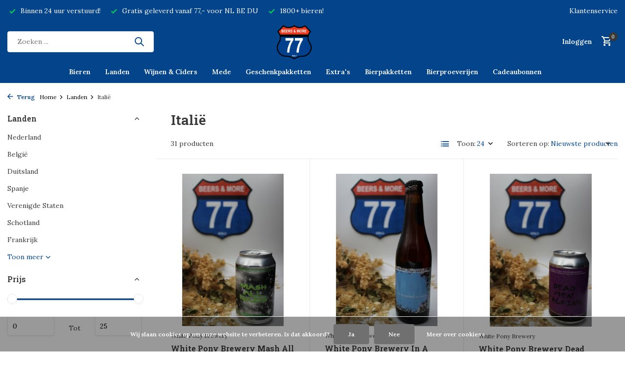

--- FILE ---
content_type: text/html;charset=utf-8
request_url: https://www.beersandmore77.nl/landen/italie/
body_size: 15136
content:
<!DOCTYPE html>
<html lang="nl">
  <head>
        <meta charset="utf-8"/>
<!-- [START] 'blocks/head.rain' -->
<!--

  (c) 2008-2026 Lightspeed Netherlands B.V.
  http://www.lightspeedhq.com
  Generated: 19-01-2026 @ 17:30:13

-->
<link rel="canonical" href="https://www.beersandmore77.nl/landen/italie/"/>
<link rel="next" href="https://www.beersandmore77.nl/landen/italie/page2.html"/>
<link rel="alternate" href="https://www.beersandmore77.nl/index.rss" type="application/rss+xml" title="Nieuwe producten"/>
<link href="https://cdn.webshopapp.com/assets/cookielaw.css?2025-02-20" rel="stylesheet" type="text/css"/>
<meta name="robots" content="noodp,noydir"/>
<meta name="google-site-verification" content="ZWTLNVunDDQaX7az6ptJrSB_an6O4_5qua3f1v0EOsQ"/>
<meta property="og:url" content="https://www.beersandmore77.nl/landen/italie/?source=facebook"/>
<meta property="og:site_name" content="Beers&amp;More77"/>
<meta property="og:title" content="Italië"/>
<meta property="og:description" content="Dé grootste en meest vooruitstrevende bierspeciaalzaak van Zuid-Nederland, met meer dan 1800 bieren! binnen 24 uur verstuurd! Gratis levering vanaf 77,-"/>
<!--[if lt IE 9]>
<script src="https://cdn.webshopapp.com/assets/html5shiv.js?2025-02-20"></script>
<![endif]-->
<!-- [END] 'blocks/head.rain' -->
    <title>Italië - Beers&amp;More77</title>
    <meta name="description" content="Dé grootste en meest vooruitstrevende bierspeciaalzaak van Zuid-Nederland, met meer dan 1800 bieren! binnen 24 uur verstuurd! Gratis levering vanaf 77,-" />
    <meta name="keywords" content="Italië, Craftbeer, beer, speciaalbier, bier, venlo, drank, tripel, dubbel, porter, stout, ipa, bestellen, speciaalbier kopen, speciaalbier bestellen, bier kopen" />
    <meta http-equiv="X-UA-Compatible" content="IE=edge">
    <meta name="viewport" content="width=device-width, initial-scale=1.0, maximum-scale=5.0, user-scalable=no">
    <meta name="apple-mobile-web-app-capable" content="yes">
    <meta name="apple-mobile-web-app-status-bar-style" content="black">

    <link rel="shortcut icon" href="https://cdn.webshopapp.com/shops/319839/themes/175411/v/792653/assets/favicon.ico?20210723175438" type="image/x-icon" />
    <link rel="preconnect" href="https://fonts.gstatic.com" />
    <link rel="dns-prefetch" href="https://fonts.gstatic.com">
    <link rel="preconnect" href="https://fonts.googleapis.com">
		<link rel="dns-prefetch" href="https://fonts.googleapis.com">
		<link rel="preconnect" href="https://ajax.googleapis.com">
		<link rel="dns-prefetch" href="https://ajax.googleapis.com">
		<link rel="preconnect" href="https://cdn.webshopapp.com/">
		<link rel="dns-prefetch" href="https://cdn.webshopapp.com/">
    
                        <link rel="preload" href="https://fonts.googleapis.com/css2?family=Lora:wght@300;400;600&family=Roboto+Slab:wght@600&display=swap" as="style" />
    <link rel="preload" href="https://cdn.webshopapp.com/shops/319839/themes/175411/assets/bootstrap-min.css?20230601145958" as="style" />
    <link rel="preload" href="https://cdn.webshopapp.com/shops/319839/themes/175411/assets/owl-carousel-min.css?20230601145958" as="style" />
    <link rel="preload" href="https://cdn.jsdelivr.net/npm/@fancyapps/ui/dist/fancybox.css" as="style" />
    <link rel="preload" href="https://cdn.webshopapp.com/assets/gui-2-0.css?2025-02-20" as="style" />
    <link rel="preload" href="https://cdn.webshopapp.com/assets/gui-responsive-2-0.css?2025-02-20" as="style" />
        	<link rel="preload" href="https://cdn.webshopapp.com/shops/319839/themes/175411/assets/icomoon-medium.ttf?20230601145958" as="font" crossorigin>
        <link rel="preload" href="https://cdn.webshopapp.com/shops/319839/themes/175411/assets/style.css?20230601145958" as="style" />
    <link rel="preload" href="https://cdn.webshopapp.com/shops/319839/themes/175411/assets/custom.css?20230601145958" as="style" />
    
    <script src="https://cdn.webshopapp.com/assets/jquery-1-9-1.js?2025-02-20"></script>
        <link rel="preload" href="https://cdn.webshopapp.com/shops/319839/themes/175411/assets/jquery-ui.js?20230601145958" as="script">    <link rel="preload" href="https://cdn.webshopapp.com/shops/319839/themes/175411/assets/bootstrap-min.js?20230601145958" as="script">
    <link rel="preload" href="https://cdn.webshopapp.com/assets/gui.js?2025-02-20" as="script">
    <link rel="preload" href="https://cdn.webshopapp.com/assets/gui-responsive-2-0.js?2025-02-20" as="script">
    <link rel="preload" href="https://cdn.webshopapp.com/shops/319839/themes/175411/assets/scripts.js?20230601145958" as="script">
    <link rel="preload" href="https://cdn.webshopapp.com/shops/319839/themes/175411/assets/global.js?20230601145958" as="script">
    
    <meta property="og:title" content="Italië">
<meta property="og:type" content="website"> 
<meta property="og:site_name" content="Beers&amp;More77">
<meta property="og:url" content="https://www.beersandmore77.nl/">
<meta property="og:image" content="https://cdn.webshopapp.com/shops/319839/themes/175411/assets/share-image.jpg?20230601145958">
<meta name="twitter:title" content="Italië">
<meta name="twitter:description" content="Dé grootste en meest vooruitstrevende bierspeciaalzaak van Zuid-Nederland, met meer dan 1800 bieren! binnen 24 uur verstuurd! Gratis levering vanaf 77,-">
<meta name="twitter:site" content="Beers&amp;More77">
<meta name="twitter:card" content="https://cdn.webshopapp.com/shops/319839/themes/175411/v/792583/assets/logo.png?20210723122340">
<meta name="twitter:image" content="https://cdn.webshopapp.com/shops/319839/themes/175411/assets/share-image.jpg?20230601145958">
<script type="application/ld+json">
  [
        {
      "@context": "https://schema.org/",
      "@type": "BreadcrumbList",
      "itemListElement":
      [
        {
          "@type": "ListItem",
          "position": 1,
          "item": {
            "@id": "https://www.beersandmore77.nl/",
            "name": "Home"
          }
        },
                {
          "@type": "ListItem",
          "position": 2,
          "item":	{
            "@id": "https://www.beersandmore77.nl/landen/",
            "name": "Landen"
          }
        },                {
          "@type": "ListItem",
          "position": 3,
          "item":	{
            "@id": "https://www.beersandmore77.nl/landen/italie/",
            "name": "Italië"
          }
        }              ]
    },
            {
      "@context": "https://schema.org/",
      "@type": "Organization",
      "url": "https://www.beersandmore77.nl/",
      "name": "Beers&amp;More77",
      "legalName": "Beers&amp;More77",
      "description": "Dé grootste en meest vooruitstrevende bierspeciaalzaak van Zuid-Nederland, met meer dan 1800 bieren! binnen 24 uur verstuurd! Gratis levering vanaf 77,-",
      "logo": "https://cdn.webshopapp.com/shops/319839/themes/175411/v/792583/assets/logo.png?20210723122340",
      "image": "https://cdn.webshopapp.com/shops/319839/themes/175411/assets/share-image.jpg?20230601145958",
      "contactPoint": {
        "@type": "ContactPoint",
        "contactType": "Customer service",
        "telephone": ""
      },
      "address": {
        "@type": "PostalAddress",
        "streetAddress": "",
        "addressLocality": "",
        "postalCode": "",
        "addressCountry": "NL"
      }
          },
    { 
      "@context": "https://schema.org/", 
      "@type": "WebSite", 
      "url": "https://www.beersandmore77.nl/", 
      "name": "Beers&amp;More77",
      "description": "Dé grootste en meest vooruitstrevende bierspeciaalzaak van Zuid-Nederland, met meer dan 1800 bieren! binnen 24 uur verstuurd! Gratis levering vanaf 77,-",
      "author": [
        {
          "@type": "Organization",
          "url": "https://www.dmws.nl/",
          "name": "DMWS BV",
          "address": {
            "@type": "PostalAddress",
            "streetAddress": "Wilhelmina plein 25",
            "addressLocality": "Eindhoven",
            "addressRegion": "NB",
            "postalCode": "5611 HG",
            "addressCountry": "NL"
          }
        }
      ]
    }      ]
</script>    
    <link rel="stylesheet" href="https://fonts.googleapis.com/css2?family=Lora:wght@300;400;600&family=Roboto+Slab:wght@600&display=swap" type="text/css">
    <link rel="stylesheet" href="https://cdn.webshopapp.com/shops/319839/themes/175411/assets/bootstrap-min.css?20230601145958" type="text/css">
    <link rel="stylesheet" href="https://cdn.webshopapp.com/shops/319839/themes/175411/assets/owl-carousel-min.css?20230601145958" type="text/css">
    <link rel="stylesheet" href="https://cdn.jsdelivr.net/npm/@fancyapps/ui/dist/fancybox.css" type="text/css">
    <link rel="stylesheet" href="https://cdn.webshopapp.com/assets/gui-2-0.css?2025-02-20" type="text/css">
    <link rel="stylesheet" href="https://cdn.webshopapp.com/assets/gui-responsive-2-0.css?2025-02-20" type="text/css">
    <link rel="stylesheet" href="https://cdn.webshopapp.com/shops/319839/themes/175411/assets/style.css?20230601145958" type="text/css">
    <link rel="stylesheet" href="https://cdn.webshopapp.com/shops/319839/themes/175411/assets/custom.css?20230601145958" type="text/css">
  </head>
  <body>
    <aside id="cart" class="sidebar d-flex cart palette-bg-white"><div class="heading d-none d-sm-block"><i class="icon-x close"></i><h3>Mijn winkelwagen</h3></div><div class="heading d-sm-none palette-bg-white mobile"><i class="icon-x close"></i><h3>Mijn winkelwagen</h3></div><div class="filledCart d-none"><ul class="list-cart list-inline mb-0 scrollbar"></ul><div class="totals-wrap"><p data-cart="total">Totaal (<span class="length">0</span>) producten<span class="amount">€0,00</span></p><p data-cart="shipping" class="shipping d-none">Verzendkosten<span class="positive"><b>Gratis</b></span></p><p class="free-shipping">Shop nog voor <b class="amount">€77,00</b> en je bestelling wordt <b class="positive">Gratis</b> verzonden!</p><p class="total" data-cart="grand-total"><b>Totaalbedrag</b><span class="grey">Incl. btw</span><span><b>€0,00</b></span></p></div><div class="continue d-flex align-items-center"><a href="https://www.beersandmore77.nl/cart/" class="button solid cta">Ja, ik wil dit bestellen</a></div></div><p class="emptyCart align-items-center">U heeft geen artikelen in uw winkelwagen...</p><div class="bottom d-none d-sm-block"><div class="payments d-flex justify-content-center flex-wrap dmws-payments"><div class="d-flex align-items-center justify-content-center"><img class="lazy" src="https://cdn.webshopapp.com/shops/319839/themes/175411/assets/lazy-preload.jpg?20230601145958" data-src="https://cdn.webshopapp.com/assets/icon-payment-cash.png?2025-02-20" alt="Cash" height="16" width="37" /></div><div class="d-flex align-items-center justify-content-center"><img class="lazy" src="https://cdn.webshopapp.com/shops/319839/themes/175411/assets/lazy-preload.jpg?20230601145958" data-src="https://cdn.webshopapp.com/assets/icon-payment-ideal.png?2025-02-20" alt="iDEAL" height="16" width="37" /></div><div class="d-flex align-items-center justify-content-center"><img class="lazy" src="https://cdn.webshopapp.com/shops/319839/themes/175411/assets/lazy-preload.jpg?20230601145958" data-src="https://cdn.webshopapp.com/assets/icon-payment-mastercard.png?2025-02-20" alt="MasterCard" height="16" width="37" /></div><div class="d-flex align-items-center justify-content-center"><img class="lazy" src="https://cdn.webshopapp.com/shops/319839/themes/175411/assets/lazy-preload.jpg?20230601145958" data-src="https://cdn.webshopapp.com/assets/icon-payment-visa.png?2025-02-20" alt="Visa" height="16" width="37" /></div><div class="d-flex align-items-center justify-content-center"><img class="lazy" src="https://cdn.webshopapp.com/shops/319839/themes/175411/assets/lazy-preload.jpg?20230601145958" data-src="https://cdn.webshopapp.com/assets/icon-payment-mistercash.png?2025-02-20" alt="Bancontact" height="16" width="37" /></div><div class="d-flex align-items-center justify-content-center"><img class="lazy" src="https://cdn.webshopapp.com/shops/319839/themes/175411/assets/lazy-preload.jpg?20230601145958" data-src="https://cdn.webshopapp.com/assets/icon-payment-americanexpress.png?2025-02-20" alt="American Express" height="16" width="37" /></div><div class="d-flex align-items-center justify-content-center"><img class="lazy" src="https://cdn.webshopapp.com/shops/319839/themes/175411/assets/lazy-preload.jpg?20230601145958" data-src="https://cdn.webshopapp.com/assets/icon-payment-paypal.png?2025-02-20" alt="PayPal" height="16" width="37" /></div><div class="d-flex align-items-center justify-content-center"><img class="lazy" src="https://cdn.webshopapp.com/shops/319839/themes/175411/assets/lazy-preload.jpg?20230601145958" data-src="https://cdn.webshopapp.com/assets/icon-payment-giftcard.png?2025-02-20" alt="Gift card" height="16" width="37" /></div></div></div></aside><header id="variant-5" class="d-none d-md-block sticky"><div class="topbar palette-bg-accent-light"><div class="container"><div class="row align-items-center justify-content-between"><div class="col-6 col-xl-7"><div class="usp" data-total="3"><div class="list"><div class="item"><i class="icon-check"></i> Binnen 24 uur verstuurd!</div><div class="item"><i class="icon-check"></i> Gratis geleverd vanaf 77,- voor NL BE DU</div><div class="item"><i class="icon-check"></i> 1800+ bieren!</div></div></div></div><div class="col-6 col-xl-5 d-flex align-items-center justify-content-end"><div><a href="https://klup77.webshopapp.com/service/">Klantenservice</a></div></div></div></div></div><div class="sticky"><div class="overlay palette-bg-light"></div><div class="mainbar palette-bg-accent-light"><div class="container"><div class="row align-items-center justify-content-between"><div class="col-5"><form action="https://www.beersandmore77.nl/search/" method="get" role="search" class="formSearch search-form default"><input type="text" name="q" autocomplete="off" value="" aria-label="Zoeken" placeholder="Zoeken ..." /><i class="icon-x"></i><button type="submit" class="search-btn" title="Zoeken"><i class="icon-search"></i></button><div class="search-results palette-bg-white"><div class="heading">Zoekresultaten voor '<span></span>'</div><ul class="list-inline list-results"></ul><ul class="list-inline list-products"></ul><a href="#" class="all">Bekijk alle resultaten</a></div></form></div><div class="col-2 d-flex justify-content-center"><a href="https://www.beersandmore77.nl/" title="Dè bierspecialist van Zuid-Nederland met meer dan 1800 bieren - Beers&amp;More77" class="logo nf"><img src="https://cdn.webshopapp.com/shops/319839/themes/175411/v/792583/assets/logo.png?20210723122340" alt="Dè bierspecialist van Zuid-Nederland met meer dan 1800 bieren - Beers&amp;More77" width="150" height="75" /></a></div><div class="col-5 d-flex align-items-center justify-content-end"><div class="wrap-cart d-flex align-items-center"><a href="https://www.beersandmore77.nl/account/login/" class="nf"><span class="d-lg-none"><i class="icon-account"></i></span><span class="d-none d-lg-block">Inloggen</span></a><a href="https://www.beersandmore77.nl/cart/" class="pos-r cart nf"><i class="icon-cart"></i><span class="count">0</span></a></div></div></div></div></div><div class="menubar palette-bg-accent-light"><div class="container"><div class="row"><div class="col-12"><div class="menu d-none d-md-flex align-items-center w-100 justify-content-center default default mega "><ul class="list-inline mb-0"><li class="list-inline-item has-sub"><a href="https://www.beersandmore77.nl/bieren/">Bieren</a><ul class="sub palette-bg-accent-dark"><li class=""><a href="https://www.beersandmore77.nl/bieren/ipa/">IPA</a></li><li class=""><a href="https://www.beersandmore77.nl/bieren/blond/">Blond</a></li><li class=""><a href="https://www.beersandmore77.nl/bieren/witbier/">Witbier</a></li><li class=""><a href="https://www.beersandmore77.nl/bieren/dubbel/">Dubbel</a></li><li class=""><a href="https://www.beersandmore77.nl/bieren/tripel/">Tripel</a></li><li class=""><a href="https://www.beersandmore77.nl/bieren/bockbier/">Bockbier</a></li><li class=""><a href="https://www.beersandmore77.nl/bieren/neipa/">NEIPA</a></li><li class=""><a href="https://www.beersandmore77.nl/bieren/saison/">Saison</a></li><li class=""><a href="https://www.beersandmore77.nl/bieren/fruit-bier/">Fruit Bier</a></li><li class=""><a href="https://www.beersandmore77.nl/bieren/stout/">Stout</a></li><li class=""><a href="https://www.beersandmore77.nl/bieren/pilsener-lager/">Pilsener / Lager</a></li><li class=""><a href="https://www.beersandmore77.nl/bieren/cider/">Cider</a></li><li class=""><a href="https://www.beersandmore77.nl/bieren/sour/">Sour</a></li><li class=""><a href="https://www.beersandmore77.nl/bieren/geuze-lambiek-sour/">Geuze / Lambiek / Sour</a></li><li class=""><a href="https://www.beersandmore77.nl/bieren/weizen/">Weizen</a></li><li class=""><a href="https://www.beersandmore77.nl/bieren/oud-bruin/">Oud Bruin</a></li><li class=""><a href="https://www.beersandmore77.nl/bieren/porter/">Porter</a></li><li class=""><a href="https://www.beersandmore77.nl/bieren/quadrupel-gerstewijn/">Quadrupel / Gerstewijn</a></li><li class=""><a href="https://www.beersandmore77.nl/bieren/grand-cru/">Grand Cru</a></li><li class=""><a href="https://www.beersandmore77.nl/bieren/schwarzbier/">Schwarzbier</a></li><li class=""><a href="https://www.beersandmore77.nl/bieren/ale/">Ale</a></li><li class=""><a href="https://www.beersandmore77.nl/bieren/gose/">Gose</a></li><li class=""><a href="https://www.beersandmore77.nl/bieren/honingbier/">Honingbier</a></li><li class=""><a href="https://www.beersandmore77.nl/bieren/eisbock/">Eisbock</a></li><li class=""><a href="https://www.beersandmore77.nl/bieren/dortmunder/">Dortmunder</a></li><li class=""><a href="https://www.beersandmore77.nl/bieren/alt/">Alt</a></li><li class=""><a href="https://www.beersandmore77.nl/bieren/gruit/">Gruit</a></li><li class=""><a href="https://www.beersandmore77.nl/bieren/overig/">Overig</a></li></ul></li><li class="list-inline-item has-sub"><a href="https://www.beersandmore77.nl/landen/">Landen</a><ul class="sub palette-bg-accent-dark"><li class=""><a href="https://www.beersandmore77.nl/landen/nederland/">Nederland</a></li><li class=""><a href="https://www.beersandmore77.nl/landen/belgie/">België</a></li><li class=""><a href="https://www.beersandmore77.nl/landen/duitsland/">Duitsland</a></li><li class=""><a href="https://www.beersandmore77.nl/landen/spanje/">Spanje</a></li><li class=""><a href="https://www.beersandmore77.nl/landen/verenigde-staten/">Verenigde Staten</a></li><li class=""><a href="https://www.beersandmore77.nl/landen/schotland/">Schotland</a></li><li class=""><a href="https://www.beersandmore77.nl/landen/frankrijk/">Frankrijk</a></li><li class=""><a href="https://www.beersandmore77.nl/landen/italie/">Italië</a></li><li class=""><a href="https://www.beersandmore77.nl/landen/oostenrijk/">Oostenrijk</a></li><li class=""><a href="https://www.beersandmore77.nl/landen/noorwegen/">Noorwegen</a></li><li class=""><a href="https://www.beersandmore77.nl/landen/estland/">Estland</a></li><li class=""><a href="https://www.beersandmore77.nl/landen/letland/">Letland</a></li><li class=""><a href="https://www.beersandmore77.nl/landen/ierland/">Ierland</a></li><li class=""><a href="https://www.beersandmore77.nl/landen/rusland/">Rusland</a></li><li class=""><a href="https://www.beersandmore77.nl/landen/engeland/">Engeland</a></li><li class=""><a href="https://www.beersandmore77.nl/landen/denemarken/">Denemarken</a></li><li class=""><a href="https://www.beersandmore77.nl/landen/zweden/">Zweden</a></li><li class=""><a href="https://www.beersandmore77.nl/landen/ijsland/">Ijsland</a></li><li class=""><a href="https://www.beersandmore77.nl/landen/portugal/">Portugal</a></li><li class=""><a href="https://www.beersandmore77.nl/landen/canada/">Canada</a></li><li class=""><a href="https://www.beersandmore77.nl/landen/luxemburg/">Luxemburg</a></li><li class=""><a href="https://www.beersandmore77.nl/landen/polen/">Polen</a></li><li class=""><a href="https://www.beersandmore77.nl/landen/kroatie/">Kroatië</a></li><li class=""><a href="https://www.beersandmore77.nl/landen/servie/">Servië</a></li><li class=""><a href="https://www.beersandmore77.nl/landen/zwitserland/">Zwitserland</a></li><li class=""><a href="https://www.beersandmore77.nl/landen/hongarije/">Hongarije</a></li><li class=""><a href="https://www.beersandmore77.nl/landen/finland/">Finland</a></li><li class=""><a href="https://www.beersandmore77.nl/landen/australie/">Australië</a></li><li class=""><a href="https://www.beersandmore77.nl/landen/zuid-afrika/">Zuid-Afrika</a></li><li class=""><a href="https://www.beersandmore77.nl/landen/brazilie/">Brazilië</a></li><li class=""><a href="https://www.beersandmore77.nl/landen/roemenie/">Roemenië</a></li><li class=""><a href="https://www.beersandmore77.nl/landen/tsjechie/">Tsjechië</a></li></ul></li><li class="list-inline-item has-sub"><a href="https://www.beersandmore77.nl/wijnen-ciders/">Wijnen &amp; Ciders</a><ul class="sub palette-bg-accent-dark"><li class=""><a href="https://www.beersandmore77.nl/wijnen-ciders/wijnen/">Wijnen</a></li><li class=""><a href="https://www.beersandmore77.nl/wijnen-ciders/ciders/">Ciders</a></li></ul></li><li class="list-inline-item"><a href="https://www.beersandmore77.nl/mede/">Mede</a></li><li class="list-inline-item"><a href="https://www.beersandmore77.nl/geschenkpakketten/">Geschenkpakketten</a></li><li class="list-inline-item"><a href="https://www.beersandmore77.nl/extras/">Extra&#039;s</a></li><li class="list-inline-item"><a href="https://www.beersandmore77.nl/bierpakketten/">Bierpakketten</a></li><li class="list-inline-item"><a href="https://www.beersandmore77.nl/bierproeverijen/">Bierproeverijen</a></li><li class="list-inline-item"><a href="https://www.beersandmore77.nl/buy-gift-card/">Cadeaubonnen</a></li></ul></div></div></div></div></div></div><div class="spacetop"></div></header><header id="mobile-variant-4" class="d-md-none mobile-header sticky"><div class="overlay palette-bg-light"></div><div class="top shadow palette-bg-white"><div class="container"><div class="row"><div class="col-12 d-flex align-items-center justify-content-between"><div class="d-md-none mobile-menu"><i class="icon-menu"></i><div class="menu-wrapper"><div class="d-flex align-items-center justify-content-between heading palette-bg-accent-light"><span>Menu</span><i class="icon-x"></i></div><ul class="list-inline mb-0 palette-bg-accent-light"><li><a href="https://www.beersandmore77.nl/buy-gift-card/" title="Cadeaubonnen" >Cadeaubonnen</a></li><li class="categories images"><a href="https://www.beersandmore77.nl/catalog/" data-title="categorieën">Categorieën</a><div class="back">Terug naar <span></span></div><ul><li class="has-sub "><a href="https://www.beersandmore77.nl/bieren/" class="nf" data-title="bieren">Bieren<i class="icon-chevron-down"></i></a><ul class="sub"><li class=""><a href="https://www.beersandmore77.nl/bieren/ipa/" data-title="ipa">IPA</a></li><li class=""><a href="https://www.beersandmore77.nl/bieren/blond/" data-title="blond">Blond</a></li><li class=""><a href="https://www.beersandmore77.nl/bieren/witbier/" data-title="witbier">Witbier</a></li><li class=""><a href="https://www.beersandmore77.nl/bieren/dubbel/" data-title="dubbel">Dubbel</a></li><li class=""><a href="https://www.beersandmore77.nl/bieren/tripel/" data-title="tripel">Tripel</a></li><li class=""><a href="https://www.beersandmore77.nl/bieren/bockbier/" data-title="bockbier">Bockbier</a></li><li class=""><a href="https://www.beersandmore77.nl/bieren/neipa/" data-title="neipa">NEIPA</a></li><li class=""><a href="https://www.beersandmore77.nl/bieren/saison/" data-title="saison">Saison</a></li><li class=""><a href="https://www.beersandmore77.nl/bieren/fruit-bier/" data-title="fruit bier">Fruit Bier</a></li><li class=""><a href="https://www.beersandmore77.nl/bieren/stout/" data-title="stout">Stout</a></li><li class=""><a href="https://www.beersandmore77.nl/bieren/pilsener-lager/" data-title="pilsener / lager">Pilsener / Lager</a></li><li class=""><a href="https://www.beersandmore77.nl/bieren/cider/" data-title="cider">Cider</a></li><li class=""><a href="https://www.beersandmore77.nl/bieren/sour/" data-title="sour">Sour</a></li><li class=""><a href="https://www.beersandmore77.nl/bieren/geuze-lambiek-sour/" data-title="geuze / lambiek / sour">Geuze / Lambiek / Sour</a></li><li class=""><a href="https://www.beersandmore77.nl/bieren/weizen/" data-title="weizen">Weizen</a></li><li class=""><a href="https://www.beersandmore77.nl/bieren/oud-bruin/" data-title="oud bruin">Oud Bruin</a></li><li class=""><a href="https://www.beersandmore77.nl/bieren/porter/" data-title="porter">Porter</a></li><li class=""><a href="https://www.beersandmore77.nl/bieren/quadrupel-gerstewijn/" data-title="quadrupel / gerstewijn">Quadrupel / Gerstewijn</a></li><li class=""><a href="https://www.beersandmore77.nl/bieren/grand-cru/" data-title="grand cru">Grand Cru</a></li><li class=""><a href="https://www.beersandmore77.nl/bieren/schwarzbier/" data-title="schwarzbier">Schwarzbier</a></li><li class=""><a href="https://www.beersandmore77.nl/bieren/ale/" data-title="ale">Ale</a></li><li class=""><a href="https://www.beersandmore77.nl/bieren/gose/" data-title="gose">Gose</a></li><li class=""><a href="https://www.beersandmore77.nl/bieren/honingbier/" data-title="honingbier">Honingbier</a></li><li class=""><a href="https://www.beersandmore77.nl/bieren/eisbock/" data-title="eisbock">Eisbock</a></li><li class=""><a href="https://www.beersandmore77.nl/bieren/dortmunder/" data-title="dortmunder">Dortmunder</a></li><li class=""><a href="https://www.beersandmore77.nl/bieren/alt/" data-title="alt">Alt</a></li><li class=""><a href="https://www.beersandmore77.nl/bieren/gruit/" data-title="gruit">Gruit</a></li><li class=""><a href="https://www.beersandmore77.nl/bieren/overig/" data-title="overig">Overig</a></li></ul></li><li class="has-sub "><a href="https://www.beersandmore77.nl/landen/" class="nf" data-title="landen">Landen<i class="icon-chevron-down"></i></a><ul class="sub"><li class=""><a href="https://www.beersandmore77.nl/landen/nederland/" data-title="nederland">Nederland</a></li><li class=""><a href="https://www.beersandmore77.nl/landen/belgie/" data-title="belgië">België</a></li><li class=""><a href="https://www.beersandmore77.nl/landen/duitsland/" data-title="duitsland">Duitsland</a></li><li class=""><a href="https://www.beersandmore77.nl/landen/spanje/" data-title="spanje">Spanje</a></li><li class=""><a href="https://www.beersandmore77.nl/landen/verenigde-staten/" data-title="verenigde staten">Verenigde Staten</a></li><li class=""><a href="https://www.beersandmore77.nl/landen/schotland/" data-title="schotland">Schotland</a></li><li class=""><a href="https://www.beersandmore77.nl/landen/frankrijk/" data-title="frankrijk">Frankrijk</a></li><li class=""><a href="https://www.beersandmore77.nl/landen/italie/" data-title="italië">Italië</a></li><li class=""><a href="https://www.beersandmore77.nl/landen/oostenrijk/" data-title="oostenrijk">Oostenrijk</a></li><li class=""><a href="https://www.beersandmore77.nl/landen/noorwegen/" data-title="noorwegen">Noorwegen</a></li><li class=""><a href="https://www.beersandmore77.nl/landen/estland/" data-title="estland">Estland</a></li><li class=""><a href="https://www.beersandmore77.nl/landen/letland/" data-title="letland">Letland</a></li><li class=""><a href="https://www.beersandmore77.nl/landen/ierland/" data-title="ierland">Ierland</a></li><li class=""><a href="https://www.beersandmore77.nl/landen/rusland/" data-title="rusland">Rusland</a></li><li class=""><a href="https://www.beersandmore77.nl/landen/engeland/" data-title="engeland">Engeland</a></li><li class=""><a href="https://www.beersandmore77.nl/landen/denemarken/" data-title="denemarken">Denemarken</a></li><li class=""><a href="https://www.beersandmore77.nl/landen/zweden/" data-title="zweden">Zweden</a></li><li class=""><a href="https://www.beersandmore77.nl/landen/ijsland/" data-title="ijsland">Ijsland</a></li><li class=""><a href="https://www.beersandmore77.nl/landen/portugal/" data-title="portugal">Portugal</a></li><li class=""><a href="https://www.beersandmore77.nl/landen/canada/" data-title="canada">Canada</a></li><li class=""><a href="https://www.beersandmore77.nl/landen/luxemburg/" data-title="luxemburg">Luxemburg</a></li><li class=""><a href="https://www.beersandmore77.nl/landen/polen/" data-title="polen">Polen</a></li><li class=""><a href="https://www.beersandmore77.nl/landen/kroatie/" data-title="kroatië">Kroatië</a></li><li class=""><a href="https://www.beersandmore77.nl/landen/servie/" data-title="servië">Servië</a></li><li class=""><a href="https://www.beersandmore77.nl/landen/zwitserland/" data-title="zwitserland">Zwitserland</a></li><li class=""><a href="https://www.beersandmore77.nl/landen/hongarije/" data-title="hongarije">Hongarije</a></li><li class=""><a href="https://www.beersandmore77.nl/landen/finland/" data-title="finland">Finland</a></li><li class=""><a href="https://www.beersandmore77.nl/landen/australie/" data-title="australië">Australië</a></li><li class=""><a href="https://www.beersandmore77.nl/landen/zuid-afrika/" data-title="zuid-afrika">Zuid-Afrika</a></li><li class=""><a href="https://www.beersandmore77.nl/landen/brazilie/" data-title="brazilië">Brazilië</a></li><li class=""><a href="https://www.beersandmore77.nl/landen/roemenie/" data-title="roemenië">Roemenië</a></li><li class=""><a href="https://www.beersandmore77.nl/landen/tsjechie/" data-title="tsjechië">Tsjechië</a></li></ul></li><li class="has-sub "><a href="https://www.beersandmore77.nl/wijnen-ciders/" class="nf" data-title="wijnen &amp; ciders">Wijnen &amp; Ciders<i class="icon-chevron-down"></i></a><ul class="sub"><li class=""><a href="https://www.beersandmore77.nl/wijnen-ciders/wijnen/" data-title="wijnen">Wijnen</a></li><li class=""><a href="https://www.beersandmore77.nl/wijnen-ciders/ciders/" data-title="ciders">Ciders</a></li></ul></li><li class=""><a href="https://www.beersandmore77.nl/mede/" class="nf" data-title="mede">Mede</a></li><li class=""><a href="https://www.beersandmore77.nl/geschenkpakketten/" class="nf" data-title="geschenkpakketten">Geschenkpakketten</a></li><li class=""><a href="https://www.beersandmore77.nl/extras/" class="nf" data-title="extra&#039;s">Extra&#039;s</a></li><li class=""><a href="https://www.beersandmore77.nl/bierpakketten/" class="nf" data-title="bierpakketten">Bierpakketten</a></li><li class=""><a href="https://www.beersandmore77.nl/bierproeverijen/" class="nf" data-title="bierproeverijen">Bierproeverijen</a></li></ul></li></ul></div></div><a href="https://www.beersandmore77.nl/" title="Dè bierspecialist van Zuid-Nederland met meer dan 1800 bieren - Beers&amp;More77" class="logo nf"><img src="https://cdn.webshopapp.com/shops/319839/themes/175411/v/792583/assets/logo.png?20210723122340" alt="Dè bierspecialist van Zuid-Nederland met meer dan 1800 bieren - Beers&amp;More77" width="150" height="75" /></a><div class="wrap-cart d-flex align-items-center"><a href="https://www.beersandmore77.nl/account/login/" class="nf"><span class="d-lg-none"><i class="icon-account"></i></span><span class="d-none d-lg-block">Inloggen</span></a><a href="https://www.beersandmore77.nl/cart/" class="pos-r cart nf"><i class="icon-cart"></i><span class="count">0</span></a></div></div></div></div></div><div class="sub palette-bg-white shadow"><div class="container"><div class="row align-items-center justify-content-between"><div class="col-12"><div class="search-m big"></div><div class="usp" data-total="3"><div class="list"><div class="item"><i class="icon-check"></i> Binnen 24 uur verstuurd!</div><div class="item"><i class="icon-check"></i> Gratis geleverd vanaf 77,- voor NL BE DU</div><div class="item"><i class="icon-check"></i> 1800+ bieren!</div></div></div></div></div></div></div></header><nav class="breadcrumbs"><div class="container"><div class="row"><div class="col-12"><ol class="d-flex align-items-center flex-wrap"><li class="accent"><a href="javascript: history.go(-1)"><i class="icon-arrow"></i> Terug</a></li><li class="item icon"><a href="https://www.beersandmore77.nl/">Home <i class="icon-chevron-down"></i></a></li><li class="item icon"><a href="https://www.beersandmore77.nl/landen/">Landen <i class="icon-chevron-down"></i></a></li><li class="item">Italië</li></ol></div></div></div></nav><article id="collection"><div class="container"><div class="row"><div class="d-lg-block col-12 col-lg-3"><div class="filter-wrap"><form action="https://www.beersandmore77.nl/landen/italie/" method="get" id="filter_form" class=" more-top"><input type="hidden" name="mode" value="grid" id="filter_form_mode" /><input type="hidden" name="limit" value="24" id="filter_form_limit" /><input type="hidden" name="sort" value="newest" id="filter_form_sort" /><input type="hidden" name="max" value="25" id="filter_form_max" /><input type="hidden" name="min" value="0" id="filter_form_min" /><div class="d-flex align-items-center justify-content-between d-lg-none heading palette-bg-accent-light"><span>Filters</span><i class="icon-x"></i></div><div id="dmws-filter"><div class="filter categories" data-limit="7"><h4>Landen <i class="icon-chevron-down"></i></h4><div><ul><li><a href="https://www.beersandmore77.nl/landen/nederland/">Nederland</a></li><li><a href="https://www.beersandmore77.nl/landen/belgie/">België</a></li><li><a href="https://www.beersandmore77.nl/landen/duitsland/">Duitsland</a></li><li><a href="https://www.beersandmore77.nl/landen/spanje/">Spanje</a></li><li><a href="https://www.beersandmore77.nl/landen/verenigde-staten/">Verenigde Staten</a></li><li><a href="https://www.beersandmore77.nl/landen/schotland/">Schotland</a></li><li><a href="https://www.beersandmore77.nl/landen/frankrijk/">Frankrijk</a></li><li class="current"><a href="https://www.beersandmore77.nl/landen/italie/">Italië</a></li><li><a href="https://www.beersandmore77.nl/landen/oostenrijk/">Oostenrijk</a></li><li><a href="https://www.beersandmore77.nl/landen/noorwegen/">Noorwegen</a></li><li><a href="https://www.beersandmore77.nl/landen/estland/">Estland</a></li><li><a href="https://www.beersandmore77.nl/landen/letland/">Letland</a></li><li><a href="https://www.beersandmore77.nl/landen/ierland/">Ierland</a></li><li><a href="https://www.beersandmore77.nl/landen/rusland/">Rusland</a></li><li><a href="https://www.beersandmore77.nl/landen/engeland/">Engeland</a></li><li><a href="https://www.beersandmore77.nl/landen/denemarken/">Denemarken</a></li><li><a href="https://www.beersandmore77.nl/landen/zweden/">Zweden</a></li><li><a href="https://www.beersandmore77.nl/landen/ijsland/">Ijsland</a></li><li><a href="https://www.beersandmore77.nl/landen/portugal/">Portugal</a></li><li><a href="https://www.beersandmore77.nl/landen/canada/">Canada</a></li><li><a href="https://www.beersandmore77.nl/landen/luxemburg/">Luxemburg</a></li><li><a href="https://www.beersandmore77.nl/landen/polen/">Polen</a></li><li><a href="https://www.beersandmore77.nl/landen/kroatie/">Kroatië</a></li><li><a href="https://www.beersandmore77.nl/landen/servie/">Servië</a></li><li><a href="https://www.beersandmore77.nl/landen/zwitserland/">Zwitserland</a></li><li><a href="https://www.beersandmore77.nl/landen/hongarije/">Hongarije</a></li><li><a href="https://www.beersandmore77.nl/landen/finland/">Finland</a></li><li><a href="https://www.beersandmore77.nl/landen/australie/">Australië</a></li><li><a href="https://www.beersandmore77.nl/landen/zuid-afrika/">Zuid-Afrika</a></li><li><a href="https://www.beersandmore77.nl/landen/brazilie/">Brazilië</a></li><li><a href="https://www.beersandmore77.nl/landen/roemenie/">Roemenië</a></li><li><a href="https://www.beersandmore77.nl/landen/tsjechie/">Tsjechië</a></li></ul></div></div><div class="filter price"><h4>Prijs <i class="icon-chevron-down"></i></h4><div class="ui-slider-a"><div class="manual d-flex align-items-center justify-content-between"><label for="min">Minimale<input type="number" id="min" name="min" value="0" min="0"></label><span>Tot </span><label for="max">Maximum<input type="text" id="max" name="max" value="25" max="25"></label></div></div></div><div class="filter brand" data-filter="Merken"><h4>Merken <i class="icon-chevron-down"></i></h4><div><div class="brands-search" data-url="https://www.beersandmore77.nl/landen/italie/"><i class="icon-search"></i><input type="text" placeholder="Zoek merken" class="exclude"><div class="results scrollbar"><ul></ul></div></div><ul><li class="allBrands"><label for="filter_0"><input type="radio" id="filter_0" name="brand" value="0" checked><span class="checkbox"></span><i class="icon-check"></i> Alle merken</label></li><li class=""><label for="filter_4372074"><input type="radio" id="filter_4372074" name="brand" value="4372074" ><span class="checkbox"></span><i class="icon-check"></i> Birra Flea</label></li><li class=""><label for="filter_4340001"><input type="radio" id="filter_4340001" name="brand" value="4340001" ><span class="checkbox"></span><i class="icon-check"></i> Birrificio Lambrate</label></li><li class=""><label for="filter_4241726"><input type="radio" id="filter_4241726" name="brand" value="4241726" ><span class="checkbox"></span><i class="icon-check"></i> Birrificio del Ducato</label></li><li class=""><label for="filter_4299280"><input type="radio" id="filter_4299280" name="brand" value="4299280" ><span class="checkbox"></span><i class="icon-check"></i> Brewfist</label></li><li class=""><label for="filter_4289204"><input type="radio" id="filter_4289204" name="brand" value="4289204" ><span class="checkbox"></span><i class="icon-check"></i> Crak Brewery</label></li><li class=""><label for="filter_4241910"><input type="radio" id="filter_4241910" name="brand" value="4241910" ><span class="checkbox"></span><i class="icon-check"></i> Tre Fontane</label></li><li class=" hidden"><label for="filter_4488113"><input type="radio" id="filter_4488113" name="brand" value="4488113" ><span class="checkbox"></span><i class="icon-check"></i> White Pony Brewery</label></li><li class="more show">Toon meer <i class="icon-chevron-down"></i></li><li class="more less">Toon minder <i class="icon-chevron-down"></i></li></ul></div></div><div class="filter" data-filter="Biertype"><h4>Biertype <i class="icon-chevron-down"></i></h4><div><ul><li><label for="filter_760498"><input type="checkbox" id="filter_760498" name="filter[]" value="760498" ><span class="checkbox"></span><i class="icon-check"></i>Pilsener <span class="count">(1)</span></label></li><li><label for="filter_760499"><input type="checkbox" id="filter_760499" name="filter[]" value="760499" ><span class="checkbox"></span><i class="icon-check"></i>Blond <span class="count">(3)</span></label></li><li><label for="filter_760501"><input type="checkbox" id="filter_760501" name="filter[]" value="760501" ><span class="checkbox"></span><i class="icon-check"></i>Tripel <span class="count">(2)</span></label></li><li><label for="filter_760502"><input type="checkbox" id="filter_760502" name="filter[]" value="760502" ><span class="checkbox"></span><i class="icon-check"></i>Quadrupel <span class="count">(1)</span></label></li><li><label for="filter_760503"><input type="checkbox" id="filter_760503" name="filter[]" value="760503" ><span class="checkbox"></span><i class="icon-check"></i>Barley Wine <span class="count">(6)</span></label></li><li><label for="filter_760494"><input type="checkbox" id="filter_760494" name="filter[]" value="760494" ><span class="checkbox"></span><i class="icon-check"></i>Stout / Porter <span class="count">(6)</span></label></li><li><label for="filter_760496"><input type="checkbox" id="filter_760496" name="filter[]" value="760496" ><span class="checkbox"></span><i class="icon-check"></i>(India) Pale Ale <span class="count">(7)</span></label></li><li class="hidden"><label for="filter_760598"><input type="checkbox" id="filter_760598" name="filter[]" value="760598" ><span class="checkbox"></span><i class="icon-check"></i>Witbier <span class="count">(2)</span></label></li><li class="hidden"><label for="filter_760495"><input type="checkbox" id="filter_760495" name="filter[]" value="760495" ><span class="checkbox"></span><i class="icon-check"></i>Overig <span class="count">(4)</span></label></li><li class="more show">Toon meer <i class="icon-chevron-down"></i></li><li class="more less">Toon minder <i class="icon-chevron-down"></i></li></ul></div></div><div class="filter" data-filter="Land van herkomst"><h4>Land van herkomst <i class="icon-chevron-down"></i></h4><div><ul><li><label for="filter_760404"><input type="checkbox" id="filter_760404" name="filter[]" value="760404" ><span class="checkbox"></span><i class="icon-check"></i>Italië <span class="count">(31)</span></label></li></ul></div></div><div class="filter" data-filter="Smaak"><h4>Smaak <i class="icon-chevron-down"></i></h4><div><ul><li><label for="filter_760601"><input type="checkbox" id="filter_760601" name="filter[]" value="760601" ><span class="checkbox"></span><i class="icon-check"></i>Fris &amp; Fruitig <span class="count">(4)</span></label></li><li><label for="filter_760602"><input type="checkbox" id="filter_760602" name="filter[]" value="760602" ><span class="checkbox"></span><i class="icon-check"></i>Soepel &amp; Subtiel <span class="count">(4)</span></label></li><li><label for="filter_760603"><input type="checkbox" id="filter_760603" name="filter[]" value="760603" ><span class="checkbox"></span><i class="icon-check"></i>Amber &amp; Elegant <span class="count">(2)</span></label></li><li><label for="filter_760604"><input type="checkbox" id="filter_760604" name="filter[]" value="760604" ><span class="checkbox"></span><i class="icon-check"></i>Blond &amp; Krachtig <span class="count">(5)</span></label></li><li><label for="filter_760605"><input type="checkbox" id="filter_760605" name="filter[]" value="760605" ><span class="checkbox"></span><i class="icon-check"></i>Donker &amp; Rijk <span class="count">(9)</span></label></li><li><label for="filter_760606"><input type="checkbox" id="filter_760606" name="filter[]" value="760606" ><span class="checkbox"></span><i class="icon-check"></i>Intens &amp; Uitdagend <span class="count">(7)</span></label></li><li><label for="filter_760608"><input type="checkbox" id="filter_760608" name="filter[]" value="760608" ><span class="checkbox"></span><i class="icon-check"></i>Hoppig &amp; Bitter <span class="count">(6)</span></label></li></ul></div></div><div class="filter" data-filter="Bijzonderheid"><h4>Bijzonderheid <i class="icon-chevron-down"></i></h4><div><ul><li><label for="filter_776552"><input type="checkbox" id="filter_776552" name="filter[]" value="776552" ><span class="checkbox"></span><i class="icon-check"></i>Trappistenbier <span class="count">(4)</span></label></li><li><label for="filter_760619"><input type="checkbox" id="filter_760619" name="filter[]" value="760619" ><span class="checkbox"></span><i class="icon-check"></i>Barrel Aged <span class="count">(12)</span></label></li><li><label for="filter_760622"><input type="checkbox" id="filter_760622" name="filter[]" value="760622" ><span class="checkbox"></span><i class="icon-check"></i>Limited Edition <span class="count">(2)</span></label></li></ul></div></div><div class="filter" data-filter="Inhoud"><h4>Inhoud <i class="icon-chevron-down"></i></h4><div><ul><li><label for="filter_760610"><input type="checkbox" id="filter_760610" name="filter[]" value="760610" ><span class="checkbox"></span><i class="icon-check"></i>33 cl <span class="count">(25)</span></label></li><li><label for="filter_780413"><input type="checkbox" id="filter_780413" name="filter[]" value="780413" ><span class="checkbox"></span><i class="icon-check"></i>40 cl <span class="count">(2)</span></label></li><li><label for="filter_760614"><input type="checkbox" id="filter_760614" name="filter[]" value="760614" ><span class="checkbox"></span><i class="icon-check"></i>50 cl <span class="count">(2)</span></label></li><li><label for="filter_760615"><input type="checkbox" id="filter_760615" name="filter[]" value="760615" ><span class="checkbox"></span><i class="icon-check"></i>65 cl <span class="count">(1)</span></label></li><li><label for="filter_760616"><input type="checkbox" id="filter_760616" name="filter[]" value="760616" ><span class="checkbox"></span><i class="icon-check"></i>75 cl <span class="count">(1)</span></label></li></ul></div></div><div class="filter" data-filter="Alcohol Percentage"><h4>Alcohol Percentage <i class="icon-chevron-down"></i></h4><div><ul><li><label for="filter_774678"><input type="checkbox" id="filter_774678" name="filter[]" value="774678" ><span class="checkbox"></span><i class="icon-check"></i>&lt; 6% <span class="count">(7)</span></label></li><li><label for="filter_774679"><input type="checkbox" id="filter_774679" name="filter[]" value="774679" ><span class="checkbox"></span><i class="icon-check"></i>6 - 10% <span class="count">(13)</span></label></li><li><label for="filter_774680"><input type="checkbox" id="filter_774680" name="filter[]" value="774680" ><span class="checkbox"></span><i class="icon-check"></i>&gt; 10% <span class="count">(11)</span></label></li></ul></div></div></div></form></div></div><div class="col-12 col-lg-9"><div class="content-wrap"><h1 class="h1">Italië</h1><div class="results-actions d-flex align-items-center justify-content-between"><div class="d-lg-none showFilter"><div class="button cta solid d-flex align-items-center"><i class="icon-lines"></i> Filter</div></div><div class="results">31 producten</div><div class="actions d-flex align-items-center"><a href="https://www.beersandmore77.nl/landen/italie/?mode=list" class="mode list" aria-label="List"><i class="icon-list"></i></a><form action="https://www.beersandmore77.nl/landen/italie/" method="get" class="form-sort d-flex" id="sort_form"><div class="limit d-flex align-items-center"><label for="limit">Toon:</label><select id="limit" name="limit"><option value="12">12</option><option value="24" selected="selected">24</option><option value="36">36</option><option value="72">72</option></select></div><div class="sort d-flex align-items-center"><label for="sort">Sorteren op:</label><select id="sortselect" name="sort"><option value="sort-by" selected disabled>Sorteren op</option><option value="default">Standaard</option><option value="popular">Meest bekeken</option><option value="newest" selected="selected">Nieuwste producten</option><option value="lowest">Laagste prijs</option><option value="highest">Hoogste prijs</option><option value="asc">Naam oplopend</option><option value="desc">Naam aflopend</option></select></div></form></div></div></div><div class="products-wrap"><div class="row products"><div class="product col-6 col-md-4 variant-1" data-url="https://www.beersandmore77.nl/white-pony-brewery-sabotage-the-system-ba-imperial.html"><div class="wrap d-flex flex-column"><div class="image-wrap d-flex justify-content-center"><a href="https://www.beersandmore77.nl/white-pony-brewery-sabotage-the-system-ba-imperial.html" title="White Pony Brewery White Pony Brewery Mash All Nazis Stout Blik 33 cl 12,50%" class="nf"><img 
             alt="White Pony Brewery White Pony Brewery Mash All Nazis Stout Blik 33 cl 12,50%"
             title="White Pony Brewery White Pony Brewery Mash All Nazis Stout Blik 33 cl 12,50%"
             class="lazy"
             src="https://cdn.webshopapp.com/shops/319839/themes/175411/assets/lazy-preload.jpg?20230601145958"
             data-src="https://cdn.webshopapp.com/shops/319839/files/407966653/285x350x2/white-pony-brewery-white-pony-brewery-mash-all-naz.jpg"
             data-srcset="https://cdn.webshopapp.com/shops/319839/files/407966653/285x350x2/white-pony-brewery-white-pony-brewery-mash-all-naz.jpg 1x, https://cdn.webshopapp.com/shops/319839/files/407966653/570x700x2/white-pony-brewery-white-pony-brewery-mash-all-naz.jpg 2x"
             data-sizes="285w"
             width="285"
             height="350"
             data-fill="2"
           /></a></div><a href="https://www.beersandmore77.nl/brands/white-pony-brewery/" class="brand">White Pony Brewery</a><a href="https://www.beersandmore77.nl/white-pony-brewery-sabotage-the-system-ba-imperial.html" title="White Pony Brewery White Pony Brewery Mash All Nazis Stout Blik 33 cl 12,50%" class="h4">White Pony Brewery Mash All Nazis Stout Blik 33 cl 12,50%</a><div class="meta d-flex"><div class="stars"><i class="icon-star"></i><i class="icon-star"></i><i class="icon-star"></i><i class="icon-star"></i><i class="icon-star"></i></div><div class="check"><label for="add-compare-135033230" class="compare d-flex align-center"><input class="compare-check" id="add-compare-135033230" type="checkbox" value="" data-add-url="https://www.beersandmore77.nl/compare/add/266981295/" data-del-url="https://www.beersandmore77.nl/compare/delete/266981295/" data-id="135033230" ><span class="checkmark"></span><i class="icon-check"></i> Vergelijk
            </label></div></div><p class="d-none d-sm-block">Een Italiaanse Imperial Stout van ...</p><p class="d-sm-none">Een Italiaanse Imperial...</p><div class="data d-flex"><div class="stock d-flex flex-column justify-content-center"><div class="inventory outofstock">Niet op voorraad</div><div class="shipment"></div></div><div class="prices d-flex align-items-center"><span class="price">€8,50 </span><span class="vat">Incl. btw</span></div></div><a href="https://www.beersandmore77.nl/white-pony-brewery-sabotage-the-system-ba-imperial.html" class="button cta solid disabled" aria-label="bekijk product">Bekijken</a></div></div><div class="product col-6 col-md-4 variant-1" data-url="https://www.beersandmore77.nl/white-pony-brewery-the-prophet-bourbon-reserva-ba.html"><div class="wrap d-flex flex-column"><div class="image-wrap d-flex justify-content-center"><a href="https://www.beersandmore77.nl/white-pony-brewery-the-prophet-bourbon-reserva-ba.html" title="White Pony Brewery White Pony Brewery In A World So Cold Belgian Quadrupel Fles 33 cl 14,00%" class="nf"><img 
             alt="White Pony Brewery White Pony Brewery In A World So Cold Belgian Quadrupel Fles 33 cl 14,00%"
             title="White Pony Brewery White Pony Brewery In A World So Cold Belgian Quadrupel Fles 33 cl 14,00%"
             class="lazy"
             src="https://cdn.webshopapp.com/shops/319839/themes/175411/assets/lazy-preload.jpg?20230601145958"
             data-src="https://cdn.webshopapp.com/shops/319839/files/408790949/285x350x2/white-pony-brewery-white-pony-brewery-in-a-world-s.jpg"
             data-srcset="https://cdn.webshopapp.com/shops/319839/files/408790949/285x350x2/white-pony-brewery-white-pony-brewery-in-a-world-s.jpg 1x, https://cdn.webshopapp.com/shops/319839/files/408790949/570x700x2/white-pony-brewery-white-pony-brewery-in-a-world-s.jpg 2x"
             data-sizes="285w"
             width="285"
             height="350"
             data-fill="2"
           /></a></div><a href="https://www.beersandmore77.nl/brands/white-pony-brewery/" class="brand">White Pony Brewery</a><a href="https://www.beersandmore77.nl/white-pony-brewery-the-prophet-bourbon-reserva-ba.html" title="White Pony Brewery White Pony Brewery In A World So Cold Belgian Quadrupel Fles 33 cl 14,00%" class="h4">White Pony Brewery In A World So Cold Belgian Quadrupel Fles 33 cl 14,00%</a><div class="meta d-flex"><div class="stars"><i class="icon-star"></i><i class="icon-star"></i><i class="icon-star"></i><i class="icon-star"></i><i class="icon-star"></i></div><div class="check"><label for="add-compare-135033215" class="compare d-flex align-center"><input class="compare-check" id="add-compare-135033215" type="checkbox" value="" data-add-url="https://www.beersandmore77.nl/compare/add/266981268/" data-del-url="https://www.beersandmore77.nl/compare/delete/266981268/" data-id="135033215" ><span class="checkmark"></span><i class="icon-check"></i> Vergelijk
            </label></div></div><p class="d-none d-sm-block">Een Bourbon barrel aged Quadrupel ...</p><p class="d-sm-none">Een Bourbon barrel aged...</p><div class="data d-flex"><div class="stock d-flex flex-column justify-content-center"><div class="inventory outofstock">Niet op voorraad</div><div class="shipment"></div></div><div class="prices d-flex align-items-center"><span class="price">€8,75 </span><span class="vat">Incl. btw</span></div></div><a href="https://www.beersandmore77.nl/white-pony-brewery-the-prophet-bourbon-reserva-ba.html" class="button cta solid disabled" aria-label="bekijk product">Bekijken</a></div></div><div class="product col-6 col-md-4 variant-1" data-url="https://www.beersandmore77.nl/white-pony-brewery-monolith-quintupel-fles-33-cl-1.html"><div class="wrap d-flex flex-column"><div class="image-wrap d-flex justify-content-center"><a href="https://www.beersandmore77.nl/white-pony-brewery-monolith-quintupel-fles-33-cl-1.html" title="White Pony Brewery White Pony Brewery Dead Man Talking Blik 33 cl 12,40%" class="nf"><img 
             alt="White Pony Brewery White Pony Brewery Dead Man Talking Blik 33 cl 12,40%"
             title="White Pony Brewery White Pony Brewery Dead Man Talking Blik 33 cl 12,40%"
             class="lazy"
             src="https://cdn.webshopapp.com/shops/319839/themes/175411/assets/lazy-preload.jpg?20230601145958"
             data-src="https://cdn.webshopapp.com/shops/319839/files/407969945/285x350x2/white-pony-brewery-white-pony-brewery-dead-man-tal.jpg"
             data-srcset="https://cdn.webshopapp.com/shops/319839/files/407969945/285x350x2/white-pony-brewery-white-pony-brewery-dead-man-tal.jpg 1x, https://cdn.webshopapp.com/shops/319839/files/407969945/570x700x2/white-pony-brewery-white-pony-brewery-dead-man-tal.jpg 2x"
             data-sizes="285w"
             width="285"
             height="350"
             data-fill="2"
           /></a></div><a href="https://www.beersandmore77.nl/brands/white-pony-brewery/" class="brand">White Pony Brewery</a><a href="https://www.beersandmore77.nl/white-pony-brewery-monolith-quintupel-fles-33-cl-1.html" title="White Pony Brewery White Pony Brewery Dead Man Talking Blik 33 cl 12,40%" class="h4">White Pony Brewery Dead Man Talking Blik 33 cl 12,40%</a><div class="meta d-flex"><div class="stars"><i class="icon-star"></i><i class="icon-star"></i><i class="icon-star"></i><i class="icon-star"></i><i class="icon-star"></i></div><div class="check"><label for="add-compare-135033195" class="compare d-flex align-center"><input class="compare-check" id="add-compare-135033195" type="checkbox" value="" data-add-url="https://www.beersandmore77.nl/compare/add/266981221/" data-del-url="https://www.beersandmore77.nl/compare/delete/266981221/" data-id="135033195" ><span class="checkmark"></span><i class="icon-check"></i> Vergelijk
            </label></div></div><p class="d-none d-sm-block">Een Imperial Porter van 12,4% geri...</p><p class="d-sm-none">Een Imperial Porter van...</p><div class="data d-flex"><div class="stock d-flex flex-column justify-content-center"><div class="inventory outofstock">Niet op voorraad</div><div class="shipment"></div></div><div class="prices d-flex align-items-center"><span class="price">€8,50 </span><span class="vat">Incl. btw</span></div></div><a href="https://www.beersandmore77.nl/white-pony-brewery-monolith-quintupel-fles-33-cl-1.html" class="button cta solid disabled" aria-label="bekijk product">Bekijken</a></div></div><div class="product col-6 col-md-4 variant-1" data-url="https://www.beersandmore77.nl/white-pony-brewery-the-oracle-barley-wine-fles-33.html"><div class="wrap d-flex flex-column"><div class="image-wrap d-flex justify-content-center"><a href="https://www.beersandmore77.nl/white-pony-brewery-the-oracle-barley-wine-fles-33.html" title="White Pony Brewery White Pony Brewery Behind My Intimate Silence Barley Wine Fles 33 cl 11,90%" class="nf"><img 
             alt="White Pony Brewery White Pony Brewery Behind My Intimate Silence Barley Wine Fles 33 cl 11,90%"
             title="White Pony Brewery White Pony Brewery Behind My Intimate Silence Barley Wine Fles 33 cl 11,90%"
             class="lazy"
             src="https://cdn.webshopapp.com/shops/319839/themes/175411/assets/lazy-preload.jpg?20230601145958"
             data-src="https://cdn.webshopapp.com/shops/319839/files/408791101/285x350x2/white-pony-brewery-white-pony-brewery-behind-my-in.jpg"
             data-srcset="https://cdn.webshopapp.com/shops/319839/files/408791101/285x350x2/white-pony-brewery-white-pony-brewery-behind-my-in.jpg 1x, https://cdn.webshopapp.com/shops/319839/files/408791101/570x700x2/white-pony-brewery-white-pony-brewery-behind-my-in.jpg 2x"
             data-sizes="285w"
             width="285"
             height="350"
             data-fill="2"
           /></a></div><a href="https://www.beersandmore77.nl/brands/white-pony-brewery/" class="brand">White Pony Brewery</a><a href="https://www.beersandmore77.nl/white-pony-brewery-the-oracle-barley-wine-fles-33.html" title="White Pony Brewery White Pony Brewery Behind My Intimate Silence Barley Wine Fles 33 cl 11,90%" class="h4">White Pony Brewery Behind My Intimate Silence Barley Wine Fles 33 cl 11,90%</a><div class="meta d-flex"><div class="stars"><i class="icon-star"></i><i class="icon-star"></i><i class="icon-star"></i><i class="icon-star"></i><i class="icon-star"></i></div><div class="check"><label for="add-compare-135033180" class="compare d-flex align-center"><input class="compare-check" id="add-compare-135033180" type="checkbox" value="" data-add-url="https://www.beersandmore77.nl/compare/add/266981180/" data-del-url="https://www.beersandmore77.nl/compare/delete/266981180/" data-id="135033180" ><span class="checkmark"></span><i class="icon-check"></i> Vergelijk
            </label></div></div><p class="d-none d-sm-block">Een hele complexe maar oh zo lekke...</p><p class="d-sm-none">Een hele complexe maar ...</p><div class="data d-flex"><div class="stock d-flex flex-column justify-content-center"><div class="inventory outofstock">Niet op voorraad</div><div class="shipment"></div></div><div class="prices d-flex align-items-center"><span class="price">€8,75 </span><span class="vat">Incl. btw</span></div></div><a href="https://www.beersandmore77.nl/white-pony-brewery-the-oracle-barley-wine-fles-33.html" class="button cta solid disabled" aria-label="bekijk product">Bekijken</a></div></div><div class="product col-6 col-md-4 variant-1" data-url="https://www.beersandmore77.nl/birrificio-lambrate-santambroeus-blond-fles-33-cl.html"><div class="wrap d-flex flex-column"><div class="image-wrap d-flex justify-content-center"><a href="https://www.beersandmore77.nl/birrificio-lambrate-santambroeus-blond-fles-33-cl.html" title="Birrificio Lambrate Birrificio Lambrate Sant&#039;Ambroeus Blond Fles 33 cl  7,00%" class="nf"><img 
             alt="Birrificio Lambrate Birrificio Lambrate Sant&#039;Ambroeus Blond Fles 33 cl  7,00%"
             title="Birrificio Lambrate Birrificio Lambrate Sant&#039;Ambroeus Blond Fles 33 cl  7,00%"
             class="lazy"
             src="https://cdn.webshopapp.com/shops/319839/themes/175411/assets/lazy-preload.jpg?20230601145958"
             data-src="https://cdn.webshopapp.com/shops/319839/files/405271442/285x350x2/birrificio-lambrate-birrificio-lambrate-santambroe.jpg"
             data-srcset="https://cdn.webshopapp.com/shops/319839/files/405271442/285x350x2/birrificio-lambrate-birrificio-lambrate-santambroe.jpg 1x, https://cdn.webshopapp.com/shops/319839/files/405271442/570x700x2/birrificio-lambrate-birrificio-lambrate-santambroe.jpg 2x"
             data-sizes="285w"
             width="285"
             height="350"
             data-fill="2"
           /></a></div><a href="https://www.beersandmore77.nl/brands/birrificio-lambrate/" class="brand">Birrificio Lambrate</a><a href="https://www.beersandmore77.nl/birrificio-lambrate-santambroeus-blond-fles-33-cl.html" title="Birrificio Lambrate Birrificio Lambrate Sant&#039;Ambroeus Blond Fles 33 cl  7,00%" class="h4">Birrificio Lambrate Sant&#039;Ambroeus Blond Fles 33 cl  7,00%</a><div class="meta d-flex"><div class="stars"><i class="icon-star"></i><i class="icon-star"></i><i class="icon-star"></i><i class="icon-star"></i><i class="icon-star"></i></div><div class="check"><label for="add-compare-134808825" class="compare d-flex align-center"><input class="compare-check" id="add-compare-134808825" type="checkbox" value="" data-add-url="https://www.beersandmore77.nl/compare/add/266576573/" data-del-url="https://www.beersandmore77.nl/compare/delete/266576573/" data-id="134808825" ><span class="checkmark"></span><i class="icon-check"></i> Vergelijk
            </label></div></div><p class="d-none d-sm-block">Een Italiaanse Strong Golden Ale v...</p><p class="d-sm-none">Een Italiaanse Strong G...</p><div class="data d-flex"><div class="stock d-flex flex-column justify-content-center"><div class="inventory outofstock">Niet op voorraad</div><div class="shipment"></div></div><div class="prices d-flex align-items-center"><span class="price">€3,95 </span><span class="vat">Incl. btw</span></div></div><a href="https://www.beersandmore77.nl/birrificio-lambrate-santambroeus-blond-fles-33-cl.html" class="button cta solid disabled" aria-label="bekijk product">Bekijken</a></div></div><div class="product col-6 col-md-4 variant-1" data-url="https://www.beersandmore77.nl/brewfist-the-pelgrim-marsala-barleywine-ba-fles-33.html"><div class="wrap d-flex flex-column"><div class="image-wrap d-flex justify-content-center"><a href="https://www.beersandmore77.nl/brewfist-the-pelgrim-marsala-barleywine-ba-fles-33.html" title="Brewfist Brewfist The Pilgrim Marsala Barleywine BA Fles 33 cl  14,40%" class="nf"><img 
             alt="Brewfist Brewfist The Pilgrim Marsala Barleywine BA Fles 33 cl  14,40%"
             title="Brewfist Brewfist The Pilgrim Marsala Barleywine BA Fles 33 cl  14,40%"
             class="lazy"
             src="https://cdn.webshopapp.com/shops/319839/themes/175411/assets/lazy-preload.jpg?20230601145958"
             data-src="https://cdn.webshopapp.com/shops/319839/files/405272304/285x350x2/brewfist-brewfist-the-pilgrim-marsala-barleywine-b.jpg"
             data-srcset="https://cdn.webshopapp.com/shops/319839/files/405272304/285x350x2/brewfist-brewfist-the-pilgrim-marsala-barleywine-b.jpg 1x, https://cdn.webshopapp.com/shops/319839/files/405272304/570x700x2/brewfist-brewfist-the-pilgrim-marsala-barleywine-b.jpg 2x"
             data-sizes="285w"
             width="285"
             height="350"
             data-fill="2"
           /></a></div><a href="https://www.beersandmore77.nl/brands/brewfist/" class="brand">Brewfist</a><a href="https://www.beersandmore77.nl/brewfist-the-pelgrim-marsala-barleywine-ba-fles-33.html" title="Brewfist Brewfist The Pilgrim Marsala Barleywine BA Fles 33 cl  14,40%" class="h4">Brewfist The Pilgrim Marsala Barleywine BA Fles 33 cl  14,40%</a><div class="meta d-flex"><div class="stars"><i class="icon-star"></i><i class="icon-star"></i><i class="icon-star"></i><i class="icon-star"></i><i class="icon-star"></i></div><div class="check"><label for="add-compare-134610565" class="compare d-flex align-center"><input class="compare-check" id="add-compare-134610565" type="checkbox" value="" data-add-url="https://www.beersandmore77.nl/compare/add/266222139/" data-del-url="https://www.beersandmore77.nl/compare/delete/266222139/" data-id="134610565" ><span class="checkmark"></span><i class="icon-check"></i> Vergelijk
            </label></div></div><p class="d-none d-sm-block">Een Italiaanse Barley Wine van 14,...</p><p class="d-sm-none">Een Italiaanse Barley W...</p><div class="data d-flex"><div class="stock d-flex flex-column justify-content-center"><div class="inventory outofstock">Niet op voorraad</div><div class="shipment"></div></div><div class="prices d-flex align-items-center"><span class="price">€7,95 </span><span class="vat">Incl. btw</span></div></div><a href="https://www.beersandmore77.nl/brewfist-the-pelgrim-marsala-barleywine-ba-fles-33.html" class="button cta solid disabled" aria-label="bekijk product">Bekijken</a></div></div><span class="col-12 usp-collectionpage palette-bg-accent-light"><ul class="list-inline mb-0"><li class="list-inline-item"><i class="icon-check"></i> Binnen 24 uur verstuurd!</li><li class="list-inline-item"><i class="icon-check"></i> Gratis geleverd vanaf 77,- voor NL BE DU</li><li class="list-inline-item"><i class="icon-check"></i> 1800+ bieren!</li></ul></span><div class="product col-6 col-md-4 variant-1" data-url="https://www.beersandmore77.nl/brewfist-vecchia-lodi-2018-fles-33-cl-1100.html"><div class="wrap d-flex flex-column"><div class="image-wrap d-flex justify-content-center"><a href="https://www.beersandmore77.nl/brewfist-vecchia-lodi-2018-fles-33-cl-1100.html" title="Brewfist Brewfist Vecchia Lodi 2018 Barleywine BA Fles 33 cl  11,00%" class="nf"><img 
             alt="Brewfist Brewfist Vecchia Lodi 2018 Barleywine BA Fles 33 cl  11,00%"
             title="Brewfist Brewfist Vecchia Lodi 2018 Barleywine BA Fles 33 cl  11,00%"
             class="lazy"
             src="https://cdn.webshopapp.com/shops/319839/themes/175411/assets/lazy-preload.jpg?20230601145958"
             data-src="https://cdn.webshopapp.com/shops/319839/files/405277358/285x350x2/brewfist-brewfist-vecchia-lodi-2018-barleywine-ba.jpg"
             data-srcset="https://cdn.webshopapp.com/shops/319839/files/405277358/285x350x2/brewfist-brewfist-vecchia-lodi-2018-barleywine-ba.jpg 1x, https://cdn.webshopapp.com/shops/319839/files/405277358/570x700x2/brewfist-brewfist-vecchia-lodi-2018-barleywine-ba.jpg 2x"
             data-sizes="285w"
             width="285"
             height="350"
             data-fill="2"
           /></a></div><a href="https://www.beersandmore77.nl/brands/brewfist/" class="brand">Brewfist</a><a href="https://www.beersandmore77.nl/brewfist-vecchia-lodi-2018-fles-33-cl-1100.html" title="Brewfist Brewfist Vecchia Lodi 2018 Barleywine BA Fles 33 cl  11,00%" class="h4">Brewfist Vecchia Lodi 2018 Barleywine BA Fles 33 cl  11,00%</a><div class="meta d-flex"><div class="stars"><i class="icon-star"></i><i class="icon-star"></i><i class="icon-star"></i><i class="icon-star"></i><i class="icon-star"></i></div><div class="check"><label for="add-compare-134610478" class="compare d-flex align-center"><input class="compare-check" id="add-compare-134610478" type="checkbox" value="" data-add-url="https://www.beersandmore77.nl/compare/add/266221934/" data-del-url="https://www.beersandmore77.nl/compare/delete/266221934/" data-id="134610478" ><span class="checkmark"></span><i class="icon-check"></i> Vergelijk
            </label></div></div><p class="d-none d-sm-block">Een krachtige en elegante Italiaan...</p><p class="d-sm-none">Een krachtige en elegan...</p><div class="data d-flex"><div class="stock d-flex flex-column justify-content-center"><div class="inventory outofstock">Niet op voorraad</div><div class="shipment"></div></div><div class="prices d-flex align-items-center"><span class="price">€7,25 </span><span class="vat">Incl. btw</span></div></div><a href="https://www.beersandmore77.nl/brewfist-vecchia-lodi-2018-fles-33-cl-1100.html" class="button cta solid disabled" aria-label="bekijk product">Bekijken</a></div></div><div class="product col-6 col-md-4 variant-1" data-url="https://www.beersandmore77.nl/brewfist-vecchia-lodi-2019-fles-33-cl-1080.html"><div class="wrap d-flex flex-column"><div class="image-wrap d-flex justify-content-center"><a href="https://www.beersandmore77.nl/brewfist-vecchia-lodi-2019-fles-33-cl-1080.html" title="Brewfist Brewfist Vecchia Lodi 2019 Barleywine BA Fles 33 cl  10,80%" class="nf"><img 
             alt="Brewfist Brewfist Vecchia Lodi 2019 Barleywine BA Fles 33 cl  10,80%"
             title="Brewfist Brewfist Vecchia Lodi 2019 Barleywine BA Fles 33 cl  10,80%"
             class="lazy"
             src="https://cdn.webshopapp.com/shops/319839/themes/175411/assets/lazy-preload.jpg?20230601145958"
             data-src="https://cdn.webshopapp.com/shops/319839/files/405277821/285x350x2/brewfist-brewfist-vecchia-lodi-2019-barleywine-ba.jpg"
             data-srcset="https://cdn.webshopapp.com/shops/319839/files/405277821/285x350x2/brewfist-brewfist-vecchia-lodi-2019-barleywine-ba.jpg 1x, https://cdn.webshopapp.com/shops/319839/files/405277821/570x700x2/brewfist-brewfist-vecchia-lodi-2019-barleywine-ba.jpg 2x"
             data-sizes="285w"
             width="285"
             height="350"
             data-fill="2"
           /></a></div><a href="https://www.beersandmore77.nl/brands/brewfist/" class="brand">Brewfist</a><a href="https://www.beersandmore77.nl/brewfist-vecchia-lodi-2019-fles-33-cl-1080.html" title="Brewfist Brewfist Vecchia Lodi 2019 Barleywine BA Fles 33 cl  10,80%" class="h4">Brewfist Vecchia Lodi 2019 Barleywine BA Fles 33 cl  10,80%</a><div class="meta d-flex"><div class="stars"><i class="icon-star"></i><i class="icon-star"></i><i class="icon-star"></i><i class="icon-star"></i><i class="icon-star"></i></div><div class="check"><label for="add-compare-134610432" class="compare d-flex align-center"><input class="compare-check" id="add-compare-134610432" type="checkbox" value="" data-add-url="https://www.beersandmore77.nl/compare/add/266221854/" data-del-url="https://www.beersandmore77.nl/compare/delete/266221854/" data-id="134610432" ><span class="checkmark"></span><i class="icon-check"></i> Vergelijk
            </label></div></div><p class="d-none d-sm-block">Een krachtige en elegante Italiaan...</p><p class="d-sm-none">Een krachtige en elegan...</p><div class="data d-flex"><div class="stock d-flex flex-column justify-content-center"><div class="inventory outofstock">Niet op voorraad</div><div class="shipment"></div></div><div class="prices d-flex align-items-center"><span class="price">€7,25 </span><span class="vat">Incl. btw</span></div></div><a href="https://www.beersandmore77.nl/brewfist-vecchia-lodi-2019-fles-33-cl-1080.html" class="button cta solid disabled" aria-label="bekijk product">Bekijken</a></div></div><div class="product col-6 col-md-4 variant-1" data-url="https://www.beersandmore77.nl/brewfist-vecchia-lodi-2020-fles-33-cl-1020.html"><div class="wrap d-flex flex-column"><div class="image-wrap d-flex justify-content-center"><a href="https://www.beersandmore77.nl/brewfist-vecchia-lodi-2020-fles-33-cl-1020.html" title="Brewfist Brewfist Vecchia Lodi 2020 Barleywine BA Fles 33 cl  10,20%" class="nf"><img 
             alt="Brewfist Brewfist Vecchia Lodi 2020 Barleywine BA Fles 33 cl  10,20%"
             title="Brewfist Brewfist Vecchia Lodi 2020 Barleywine BA Fles 33 cl  10,20%"
             class="lazy"
             src="https://cdn.webshopapp.com/shops/319839/themes/175411/assets/lazy-preload.jpg?20230601145958"
             data-src="https://cdn.webshopapp.com/shops/319839/files/405277926/285x350x2/brewfist-brewfist-vecchia-lodi-2020-barleywine-ba.jpg"
             data-srcset="https://cdn.webshopapp.com/shops/319839/files/405277926/285x350x2/brewfist-brewfist-vecchia-lodi-2020-barleywine-ba.jpg 1x, https://cdn.webshopapp.com/shops/319839/files/405277926/570x700x2/brewfist-brewfist-vecchia-lodi-2020-barleywine-ba.jpg 2x"
             data-sizes="285w"
             width="285"
             height="350"
             data-fill="2"
           /></a></div><a href="https://www.beersandmore77.nl/brands/brewfist/" class="brand">Brewfist</a><a href="https://www.beersandmore77.nl/brewfist-vecchia-lodi-2020-fles-33-cl-1020.html" title="Brewfist Brewfist Vecchia Lodi 2020 Barleywine BA Fles 33 cl  10,20%" class="h4">Brewfist Vecchia Lodi 2020 Barleywine BA Fles 33 cl  10,20%</a><div class="meta d-flex"><div class="stars"><i class="icon-star"></i><i class="icon-star"></i><i class="icon-star"></i><i class="icon-star"></i><i class="icon-star"></i></div><div class="check"><label for="add-compare-134610405" class="compare d-flex align-center"><input class="compare-check" id="add-compare-134610405" type="checkbox" value="" data-add-url="https://www.beersandmore77.nl/compare/add/266221782/" data-del-url="https://www.beersandmore77.nl/compare/delete/266221782/" data-id="134610405" ><span class="checkmark"></span><i class="icon-check"></i> Vergelijk
            </label></div></div><p class="d-none d-sm-block">Een krachtige en elegante Italiaan...</p><p class="d-sm-none">Een krachtige en elegan...</p><div class="data d-flex"><div class="stock d-flex flex-column justify-content-center"><div class="inventory outofstock">Niet op voorraad</div><div class="shipment"></div></div><div class="prices d-flex align-items-center"><span class="price">€7,25 </span><span class="vat">Incl. btw</span></div></div><a href="https://www.beersandmore77.nl/brewfist-vecchia-lodi-2020-fles-33-cl-1020.html" class="button cta solid disabled" aria-label="bekijk product">Bekijken</a></div></div><div class="product col-6 col-md-4 variant-1" data-url="https://www.beersandmore77.nl/brewfist-vecchia-lodi-2021-fles-33-cl-1100.html"><div class="wrap d-flex flex-column"><div class="image-wrap d-flex justify-content-center"><a href="https://www.beersandmore77.nl/brewfist-vecchia-lodi-2021-fles-33-cl-1100.html" title="Brewfist Brewfist Vecchia Lodi 2021 Barleywine BA Fles 33 cl  11,00%" class="nf"><img 
             alt="Brewfist Brewfist Vecchia Lodi 2021 Barleywine BA Fles 33 cl  11,00%"
             title="Brewfist Brewfist Vecchia Lodi 2021 Barleywine BA Fles 33 cl  11,00%"
             class="lazy"
             src="https://cdn.webshopapp.com/shops/319839/themes/175411/assets/lazy-preload.jpg?20230601145958"
             data-src="https://cdn.webshopapp.com/shops/319839/files/405277992/285x350x2/brewfist-brewfist-vecchia-lodi-2021-barleywine-ba.jpg"
             data-srcset="https://cdn.webshopapp.com/shops/319839/files/405277992/285x350x2/brewfist-brewfist-vecchia-lodi-2021-barleywine-ba.jpg 1x, https://cdn.webshopapp.com/shops/319839/files/405277992/570x700x2/brewfist-brewfist-vecchia-lodi-2021-barleywine-ba.jpg 2x"
             data-sizes="285w"
             width="285"
             height="350"
             data-fill="2"
           /></a></div><a href="https://www.beersandmore77.nl/brands/brewfist/" class="brand">Brewfist</a><a href="https://www.beersandmore77.nl/brewfist-vecchia-lodi-2021-fles-33-cl-1100.html" title="Brewfist Brewfist Vecchia Lodi 2021 Barleywine BA Fles 33 cl  11,00%" class="h4">Brewfist Vecchia Lodi 2021 Barleywine BA Fles 33 cl  11,00%</a><div class="meta d-flex"><div class="stars"><i class="icon-star"></i><i class="icon-star"></i><i class="icon-star"></i><i class="icon-star"></i><i class="icon-star"></i></div><div class="check"><label for="add-compare-134610385" class="compare d-flex align-center"><input class="compare-check" id="add-compare-134610385" type="checkbox" value="" data-add-url="https://www.beersandmore77.nl/compare/add/266221710/" data-del-url="https://www.beersandmore77.nl/compare/delete/266221710/" data-id="134610385" ><span class="checkmark"></span><i class="icon-check"></i> Vergelijk
            </label></div></div><p class="d-none d-sm-block">Een krachtige en elegante Italiaan...</p><p class="d-sm-none">Een krachtige en elegan...</p><div class="data d-flex"><div class="stock d-flex flex-column justify-content-center"><div class="inventory outofstock">Niet op voorraad</div><div class="shipment"></div></div><div class="prices d-flex align-items-center"><span class="price">€7,25 </span><span class="vat">Incl. btw</span></div></div><a href="https://www.beersandmore77.nl/brewfist-vecchia-lodi-2021-fles-33-cl-1100.html" class="button cta solid disabled" aria-label="bekijk product">Bekijken</a></div></div><div class="product col-6 col-md-4 variant-1" data-url="https://www.beersandmore77.nl/copy-of-birrificio-lambrate-imperial-ghisa-baltic.html"><div class="wrap d-flex flex-column"><div class="image-wrap d-flex justify-content-center"><a href="https://www.beersandmore77.nl/copy-of-birrificio-lambrate-imperial-ghisa-baltic.html" title="Birrificio Lambrate Birrificio Lambrate Brighella BA 2017 Fles 66 cl  11,50%" class="nf"><img 
             alt="Birrificio Lambrate Birrificio Lambrate Brighella BA 2017 Fles 66 cl  11,50%"
             title="Birrificio Lambrate Birrificio Lambrate Brighella BA 2017 Fles 66 cl  11,50%"
             class="lazy"
             src="https://cdn.webshopapp.com/shops/319839/themes/175411/assets/lazy-preload.jpg?20230601145958"
             data-src="https://cdn.webshopapp.com/shops/319839/files/396000601/285x350x2/birrificio-lambrate-birrificio-lambrate-brighella.jpg"
             data-srcset="https://cdn.webshopapp.com/shops/319839/files/396000601/285x350x2/birrificio-lambrate-birrificio-lambrate-brighella.jpg 1x, https://cdn.webshopapp.com/shops/319839/files/396000601/570x700x2/birrificio-lambrate-birrificio-lambrate-brighella.jpg 2x"
             data-sizes="285w"
             width="285"
             height="350"
             data-fill="2"
           /></a></div><a href="https://www.beersandmore77.nl/brands/birrificio-lambrate/" class="brand">Birrificio Lambrate</a><a href="https://www.beersandmore77.nl/copy-of-birrificio-lambrate-imperial-ghisa-baltic.html" title="Birrificio Lambrate Birrificio Lambrate Brighella BA 2017 Fles 66 cl  11,50%" class="h4">Birrificio Lambrate Brighella BA 2017 Fles 66 cl  11,50%</a><div class="meta d-flex"><div class="stars"><i class="icon-star"></i><i class="icon-star"></i><i class="icon-star"></i><i class="icon-star"></i><i class="icon-star"></i></div><div class="check"><label for="add-compare-131879934" class="compare d-flex align-center"><input class="compare-check" id="add-compare-131879934" type="checkbox" value="" data-add-url="https://www.beersandmore77.nl/compare/add/261154934/" data-del-url="https://www.beersandmore77.nl/compare/delete/261154934/" data-id="131879934" ><span class="checkmark"></span><i class="icon-check"></i> Vergelijk
            </label></div></div><p class="d-none d-sm-block">Een overheerlijke op wijnvaten ger...</p><p class="d-sm-none">Een overheerlijke op wi...</p><div class="data d-flex"><div class="stock d-flex flex-column justify-content-center"><div class="inventory outofstock">Niet op voorraad</div><div class="shipment"></div></div><div class="prices d-flex align-items-center"><span class="price">€12,95 </span><span class="vat">Incl. btw</span></div></div><a href="https://www.beersandmore77.nl/copy-of-birrificio-lambrate-imperial-ghisa-baltic.html" class="button cta solid disabled" aria-label="bekijk product">Bekijken</a></div></div><div class="product col-6 col-md-4 variant-1" data-url="https://www.beersandmore77.nl/copy-of-birrificio-lambrate-bock-fles-33-cl-700-13.html"><div class="wrap d-flex flex-column"><div class="image-wrap d-flex justify-content-center"><a href="https://www.beersandmore77.nl/copy-of-birrificio-lambrate-bock-fles-33-cl-700-13.html" title="Birrificio Lambrate Birrificio Lambrate Imperial Ghisa Baltic Porter Fles 33 cl  8,50%" class="nf"><img 
             alt="Birrificio Lambrate Birrificio Lambrate Imperial Ghisa Baltic Porter Fles 33 cl  8,50%"
             title="Birrificio Lambrate Birrificio Lambrate Imperial Ghisa Baltic Porter Fles 33 cl  8,50%"
             class="lazy"
             src="https://cdn.webshopapp.com/shops/319839/themes/175411/assets/lazy-preload.jpg?20230601145958"
             data-src="https://cdn.webshopapp.com/shops/319839/files/395956314/285x350x2/birrificio-lambrate-birrificio-lambrate-imperial-g.jpg"
             data-srcset="https://cdn.webshopapp.com/shops/319839/files/395956314/285x350x2/birrificio-lambrate-birrificio-lambrate-imperial-g.jpg 1x, https://cdn.webshopapp.com/shops/319839/files/395956314/570x700x2/birrificio-lambrate-birrificio-lambrate-imperial-g.jpg 2x"
             data-sizes="285w"
             width="285"
             height="350"
             data-fill="2"
           /></a></div><a href="https://www.beersandmore77.nl/brands/birrificio-lambrate/" class="brand">Birrificio Lambrate</a><a href="https://www.beersandmore77.nl/copy-of-birrificio-lambrate-bock-fles-33-cl-700-13.html" title="Birrificio Lambrate Birrificio Lambrate Imperial Ghisa Baltic Porter Fles 33 cl  8,50%" class="h4">Birrificio Lambrate Imperial Ghisa Baltic Porter Fles 33 cl  8,50%</a><div class="meta d-flex"><div class="stars"><i class="icon-star"></i><i class="icon-star"></i><i class="icon-star"></i><i class="icon-star"></i><i class="icon-star"></i></div><div class="check"><label for="add-compare-131879768" class="compare d-flex align-center"><input class="compare-check" id="add-compare-131879768" type="checkbox" value="" data-add-url="https://www.beersandmore77.nl/compare/add/261154580/" data-del-url="https://www.beersandmore77.nl/compare/delete/261154580/" data-id="131879768" ><span class="checkmark"></span><i class="icon-check"></i> Vergelijk
            </label></div></div><p class="d-none d-sm-block">Een Italiaanse Smoked Baltic Porte...</p><p class="d-sm-none">Een Italiaanse Smoked B...</p><div class="data d-flex"><div class="stock d-flex flex-column justify-content-center"><div class="inventory outofstock">Niet op voorraad</div><div class="shipment"></div></div><div class="prices d-flex align-items-center"><span class="price">€4,80 </span><span class="vat">Incl. btw</span></div></div><a href="https://www.beersandmore77.nl/copy-of-birrificio-lambrate-bock-fles-33-cl-700-13.html" class="button cta solid disabled" aria-label="bekijk product">Bekijken</a></div></div><div class="product col-6 col-md-4 variant-1" data-url="https://www.beersandmore77.nl/copy-of-birra-flea-constanza-blond-ale-fles-33-cl.html"><div class="wrap d-flex flex-column"><div class="image-wrap d-flex justify-content-center"><a href="https://www.beersandmore77.nl/copy-of-birra-flea-constanza-blond-ale-fles-33-cl.html" title="Birra Flea Birra Flea Federico 2 Extra Golden Ale Fles 33 cl  6,60%" class="nf"><img 
             alt="Birra Flea Birra Flea Federico 2 Extra Golden Ale Fles 33 cl  6,60%"
             title="Birra Flea Birra Flea Federico 2 Extra Golden Ale Fles 33 cl  6,60%"
             class="lazy"
             src="https://cdn.webshopapp.com/shops/319839/themes/175411/assets/lazy-preload.jpg?20230601145958"
             data-src="https://cdn.webshopapp.com/shops/319839/files/388368680/285x350x2/birra-flea-birra-flea-federico-2-extra-golden-ale.jpg"
             data-srcset="https://cdn.webshopapp.com/shops/319839/files/388368680/285x350x2/birra-flea-birra-flea-federico-2-extra-golden-ale.jpg 1x, https://cdn.webshopapp.com/shops/319839/files/388368680/570x700x2/birra-flea-birra-flea-federico-2-extra-golden-ale.jpg 2x"
             data-sizes="285w"
             width="285"
             height="350"
             data-fill="2"
           /></a></div><a href="https://www.beersandmore77.nl/brands/birra-flea/" class="brand">Birra Flea</a><a href="https://www.beersandmore77.nl/copy-of-birra-flea-constanza-blond-ale-fles-33-cl.html" title="Birra Flea Birra Flea Federico 2 Extra Golden Ale Fles 33 cl  6,60%" class="h4">Birra Flea Federico 2 Extra Golden Ale Fles 33 cl  6,60%</a><div class="meta d-flex"><div class="stars"><i class="icon-star"></i><i class="icon-star"></i><i class="icon-star"></i><i class="icon-star"></i><i class="icon-star"></i></div><div class="check"><label for="add-compare-128555652" class="compare d-flex align-center"><input class="compare-check" id="add-compare-128555652" type="checkbox" value="" data-add-url="https://www.beersandmore77.nl/compare/add/255420715/" data-del-url="https://www.beersandmore77.nl/compare/delete/255420715/" data-id="128555652" ><span class="checkmark"></span><i class="icon-check"></i> Vergelijk
            </label></div></div><p class="d-none d-sm-block">Een overheerlijke IPA van 6,6% afk...</p><p class="d-sm-none">Een overheerlijke IPA v...</p><div class="data d-flex"><div class="stock d-flex flex-column justify-content-center"><div class="inventory outofstock">Niet op voorraad</div><div class="shipment"></div></div><div class="prices d-flex align-items-center"><span class="price">€3,75 </span><span class="vat">Incl. btw</span></div></div><a href="https://www.beersandmore77.nl/copy-of-birra-flea-constanza-blond-ale-fles-33-cl.html" class="button cta solid disabled" aria-label="bekijk product">Bekijken</a></div></div><div class="product col-6 col-md-4 variant-1" data-url="https://www.beersandmore77.nl/copy-of-birra-flea-bianca-lancia-witbier-fles-33-c.html"><div class="wrap d-flex flex-column"><div class="image-wrap d-flex justify-content-center"><a href="https://www.beersandmore77.nl/copy-of-birra-flea-bianca-lancia-witbier-fles-33-c.html" title="Birra Flea Birra Flea Costanza Blond Ale Fles 33 cl  5,20%" class="nf"><img 
             alt="Birra Flea Birra Flea Costanza Blond Ale Fles 33 cl  5,20%"
             title="Birra Flea Birra Flea Costanza Blond Ale Fles 33 cl  5,20%"
             class="lazy"
             src="https://cdn.webshopapp.com/shops/319839/themes/175411/assets/lazy-preload.jpg?20230601145958"
             data-src="https://cdn.webshopapp.com/shops/319839/files/388368410/285x350x2/birra-flea-birra-flea-costanza-blond-ale-fles-33-c.jpg"
             data-srcset="https://cdn.webshopapp.com/shops/319839/files/388368410/285x350x2/birra-flea-birra-flea-costanza-blond-ale-fles-33-c.jpg 1x, https://cdn.webshopapp.com/shops/319839/files/388368410/570x700x2/birra-flea-birra-flea-costanza-blond-ale-fles-33-c.jpg 2x"
             data-sizes="285w"
             width="285"
             height="350"
             data-fill="2"
           /></a></div><a href="https://www.beersandmore77.nl/brands/birra-flea/" class="brand">Birra Flea</a><a href="https://www.beersandmore77.nl/copy-of-birra-flea-bianca-lancia-witbier-fles-33-c.html" title="Birra Flea Birra Flea Costanza Blond Ale Fles 33 cl  5,20%" class="h4">Birra Flea Costanza Blond Ale Fles 33 cl  5,20%</a><div class="meta d-flex"><div class="stars"><i class="icon-star"></i><i class="icon-star"></i><i class="icon-star"></i><i class="icon-star"></i><i class="icon-star"></i></div><div class="check"><label for="add-compare-128555624" class="compare d-flex align-center"><input class="compare-check" id="add-compare-128555624" type="checkbox" value="" data-add-url="https://www.beersandmore77.nl/compare/add/255420670/" data-del-url="https://www.beersandmore77.nl/compare/delete/255420670/" data-id="128555624" ><span class="checkmark"></span><i class="icon-check"></i> Vergelijk
            </label></div></div><p class="d-none d-sm-block">Een Blonde Ale van 5,2% afkomstig ...</p><p class="d-sm-none">Een Blonde Ale van 5,2%...</p><div class="data d-flex"><div class="stock d-flex flex-column justify-content-center"><div class="inventory outofstock">Niet op voorraad</div><div class="shipment"></div></div><div class="prices d-flex align-items-center"><span class="price">€3,75 </span><span class="vat">Incl. btw</span></div></div><a href="https://www.beersandmore77.nl/copy-of-birra-flea-bianca-lancia-witbier-fles-33-c.html" class="button cta solid disabled" aria-label="bekijk product">Bekijken</a></div></div><div class="product col-6 col-md-4 variant-1" data-url="https://www.beersandmore77.nl/copy-of-birra-flea-bastola-imperial-red-ale-fles-3.html"><div class="wrap d-flex flex-column"><div class="image-wrap d-flex justify-content-center"><a href="https://www.beersandmore77.nl/copy-of-birra-flea-bastola-imperial-red-ale-fles-3.html" title="Birra Flea Birra Flea Bianca Lancia Witbier Fles 33 cl  5,00%" class="nf"><img 
             alt="Birra Flea Birra Flea Bianca Lancia Witbier Fles 33 cl  5,00%"
             title="Birra Flea Birra Flea Bianca Lancia Witbier Fles 33 cl  5,00%"
             class="lazy"
             src="https://cdn.webshopapp.com/shops/319839/themes/175411/assets/lazy-preload.jpg?20230601145958"
             data-src="https://cdn.webshopapp.com/shops/319839/files/388368180/285x350x2/birra-flea-birra-flea-bianca-lancia-witbier-fles-3.jpg"
             data-srcset="https://cdn.webshopapp.com/shops/319839/files/388368180/285x350x2/birra-flea-birra-flea-bianca-lancia-witbier-fles-3.jpg 1x, https://cdn.webshopapp.com/shops/319839/files/388368180/570x700x2/birra-flea-birra-flea-bianca-lancia-witbier-fles-3.jpg 2x"
             data-sizes="285w"
             width="285"
             height="350"
             data-fill="2"
           /></a></div><a href="https://www.beersandmore77.nl/brands/birra-flea/" class="brand">Birra Flea</a><a href="https://www.beersandmore77.nl/copy-of-birra-flea-bastola-imperial-red-ale-fles-3.html" title="Birra Flea Birra Flea Bianca Lancia Witbier Fles 33 cl  5,00%" class="h4">Birra Flea Bianca Lancia Witbier Fles 33 cl  5,00%</a><div class="meta d-flex"><div class="stars"><i class="icon-star"></i><i class="icon-star"></i><i class="icon-star"></i><i class="icon-star"></i><i class="icon-star"></i></div><div class="check"><label for="add-compare-128555603" class="compare d-flex align-center"><input class="compare-check" id="add-compare-128555603" type="checkbox" value="" data-add-url="https://www.beersandmore77.nl/compare/add/255420639/" data-del-url="https://www.beersandmore77.nl/compare/delete/255420639/" data-id="128555603" ><span class="checkmark"></span><i class="icon-check"></i> Vergelijk
            </label></div></div><p class="d-none d-sm-block">Een overheerlijk Witbiertje van 5%...</p><p class="d-sm-none">Een overheerlijk Witbie...</p><div class="data d-flex"><div class="stock d-flex flex-column justify-content-center"><div class="inventory outofstock">Niet op voorraad</div><div class="shipment"></div></div><div class="prices d-flex align-items-center"><span class="price">€3,75 </span><span class="vat">Incl. btw</span></div></div><a href="https://www.beersandmore77.nl/copy-of-birra-flea-bastola-imperial-red-ale-fles-3.html" class="button cta solid disabled" aria-label="bekijk product">Bekijken</a></div></div><div class="product col-6 col-md-4 variant-1" data-url="https://www.beersandmore77.nl/copy-of-birra-flea-adelaide-apa-fles-33-cl-490.html"><div class="wrap d-flex flex-column"><div class="image-wrap d-flex justify-content-center"><a href="https://www.beersandmore77.nl/copy-of-birra-flea-adelaide-apa-fles-33-cl-490.html" title="Birra Flea Birra Flea Bastola Imperial Red Ale Fles 33 cl  6,90%" class="nf"><img 
             alt="Birra Flea Birra Flea Bastola Imperial Red Ale Fles 33 cl  6,90%"
             title="Birra Flea Birra Flea Bastola Imperial Red Ale Fles 33 cl  6,90%"
             class="lazy"
             src="https://cdn.webshopapp.com/shops/319839/themes/175411/assets/lazy-preload.jpg?20230601145958"
             data-src="https://cdn.webshopapp.com/shops/319839/files/388368297/285x350x2/birra-flea-birra-flea-bastola-imperial-red-ale-fle.jpg"
             data-srcset="https://cdn.webshopapp.com/shops/319839/files/388368297/285x350x2/birra-flea-birra-flea-bastola-imperial-red-ale-fle.jpg 1x, https://cdn.webshopapp.com/shops/319839/files/388368297/570x700x2/birra-flea-birra-flea-bastola-imperial-red-ale-fle.jpg 2x"
             data-sizes="285w"
             width="285"
             height="350"
             data-fill="2"
           /></a></div><a href="https://www.beersandmore77.nl/brands/birra-flea/" class="brand">Birra Flea</a><a href="https://www.beersandmore77.nl/copy-of-birra-flea-adelaide-apa-fles-33-cl-490.html" title="Birra Flea Birra Flea Bastola Imperial Red Ale Fles 33 cl  6,90%" class="h4">Birra Flea Bastola Imperial Red Ale Fles 33 cl  6,90%</a><div class="meta d-flex"><div class="stars"><i class="icon-star"></i><i class="icon-star"></i><i class="icon-star"></i><i class="icon-star"></i><i class="icon-star"></i></div><div class="check"><label for="add-compare-128555584" class="compare d-flex align-center"><input class="compare-check" id="add-compare-128555584" type="checkbox" value="" data-add-url="https://www.beersandmore77.nl/compare/add/255420605/" data-del-url="https://www.beersandmore77.nl/compare/delete/255420605/" data-id="128555584" ><span class="checkmark"></span><i class="icon-check"></i> Vergelijk
            </label></div></div><p class="d-none d-sm-block">Een Imperial Red Ale van 6,9% afko...</p><p class="d-sm-none">Een Imperial Red Ale va...</p><div class="data d-flex"><div class="stock d-flex flex-column justify-content-center"><div class="inventory outofstock">Niet op voorraad</div><div class="shipment"></div></div><div class="prices d-flex align-items-center"><span class="price">€3,75 </span><span class="vat">Incl. btw</span></div></div><a href="https://www.beersandmore77.nl/copy-of-birra-flea-adelaide-apa-fles-33-cl-490.html" class="button cta solid disabled" aria-label="bekijk product">Bekijken</a></div></div><div class="product col-6 col-md-4 variant-1" data-url="https://www.beersandmore77.nl/copy-of-birrificio-lambrate-tiramisu-imperial-stou.html"><div class="wrap d-flex flex-column"><div class="image-wrap d-flex justify-content-center"><a href="https://www.beersandmore77.nl/copy-of-birrificio-lambrate-tiramisu-imperial-stou.html" title="Birrificio Lambrate Birrificio Lambrate Fa Bala L&#039;Oeucc IPA Blik 33 cl  5,80%" class="nf"><img 
             alt="Birrificio Lambrate Birrificio Lambrate Fa Bala L&#039;Oeucc IPA Blik 33 cl  5,80%"
             title="Birrificio Lambrate Birrificio Lambrate Fa Bala L&#039;Oeucc IPA Blik 33 cl  5,80%"
             class="lazy"
             src="https://cdn.webshopapp.com/shops/319839/themes/175411/assets/lazy-preload.jpg?20230601145958"
             data-src="https://cdn.webshopapp.com/shops/319839/files/384455532/285x350x2/birrificio-lambrate-birrificio-lambrate-fa-bala-lo.jpg"
             data-srcset="https://cdn.webshopapp.com/shops/319839/files/384455532/285x350x2/birrificio-lambrate-birrificio-lambrate-fa-bala-lo.jpg 1x, https://cdn.webshopapp.com/shops/319839/files/384455532/570x700x2/birrificio-lambrate-birrificio-lambrate-fa-bala-lo.jpg 2x"
             data-sizes="285w"
             width="285"
             height="350"
             data-fill="2"
           /></a></div><a href="https://www.beersandmore77.nl/brands/birrificio-lambrate/" class="brand">Birrificio Lambrate</a><a href="https://www.beersandmore77.nl/copy-of-birrificio-lambrate-tiramisu-imperial-stou.html" title="Birrificio Lambrate Birrificio Lambrate Fa Bala L&#039;Oeucc IPA Blik 33 cl  5,80%" class="h4">Birrificio Lambrate Fa Bala L&#039;Oeucc IPA Blik 33 cl  5,80%</a><div class="meta d-flex"><div class="stars"><i class="icon-star"></i><i class="icon-star"></i><i class="icon-star"></i><i class="icon-star"></i><i class="icon-star"></i></div><div class="check"><label for="add-compare-126914091" class="compare d-flex align-center"><input class="compare-check" id="add-compare-126914091" type="checkbox" value="" data-add-url="https://www.beersandmore77.nl/compare/add/252498614/" data-del-url="https://www.beersandmore77.nl/compare/delete/252498614/" data-id="126914091" ><span class="checkmark"></span><i class="icon-check"></i> Vergelijk
            </label></div></div><p class="d-none d-sm-block">Een Double Dry Hopped IPA van 5,8%...</p><p class="d-sm-none">Een Double Dry Hopped I...</p><div class="data d-flex"><div class="stock d-flex flex-column justify-content-center"><div class="inventory outofstock">Niet op voorraad</div><div class="shipment"></div></div><div class="prices d-flex align-items-center"><span class="price">€3,95 </span><span class="vat">Incl. btw</span></div></div><a href="https://www.beersandmore77.nl/copy-of-birrificio-lambrate-tiramisu-imperial-stou.html" class="button cta solid disabled" aria-label="bekijk product">Bekijken</a></div></div><div class="product col-6 col-md-4 variant-1" data-url="https://www.beersandmore77.nl/copy-of-birrificio-lambrate-bock-fles-33-cl-700.html"><div class="wrap d-flex flex-column"><div class="image-wrap d-flex justify-content-center"><a href="https://www.beersandmore77.nl/copy-of-birrificio-lambrate-bock-fles-33-cl-700.html" title="Birrificio Lambrate Birrificio Lambrate Tiramisu Imperial Stout Blik 33 cl  11,50%" class="nf"><img 
             alt="Birrificio Lambrate Birrificio Lambrate Tiramisu Imperial Stout Blik 33 cl  11,50%"
             title="Birrificio Lambrate Birrificio Lambrate Tiramisu Imperial Stout Blik 33 cl  11,50%"
             class="lazy"
             src="https://cdn.webshopapp.com/shops/319839/themes/175411/assets/lazy-preload.jpg?20230601145958"
             data-src="https://cdn.webshopapp.com/shops/319839/files/384524073/285x350x2/birrificio-lambrate-birrificio-lambrate-tiramisu-i.jpg"
             data-srcset="https://cdn.webshopapp.com/shops/319839/files/384524073/285x350x2/birrificio-lambrate-birrificio-lambrate-tiramisu-i.jpg 1x, https://cdn.webshopapp.com/shops/319839/files/384524073/570x700x2/birrificio-lambrate-birrificio-lambrate-tiramisu-i.jpg 2x"
             data-sizes="285w"
             width="285"
             height="350"
             data-fill="2"
           /></a></div><a href="https://www.beersandmore77.nl/brands/birrificio-lambrate/" class="brand">Birrificio Lambrate</a><a href="https://www.beersandmore77.nl/copy-of-birrificio-lambrate-bock-fles-33-cl-700.html" title="Birrificio Lambrate Birrificio Lambrate Tiramisu Imperial Stout Blik 33 cl  11,50%" class="h4">Birrificio Lambrate Tiramisu Imperial Stout Blik 33 cl  11,50%</a><div class="meta d-flex"><div class="stars"><i class="icon-star"></i><i class="icon-star"></i><i class="icon-star"></i><i class="icon-star"></i><i class="icon-star"></i></div><div class="check"><label for="add-compare-126913855" class="compare d-flex align-center"><input class="compare-check" id="add-compare-126913855" type="checkbox" value="" data-add-url="https://www.beersandmore77.nl/compare/add/252497920/" data-del-url="https://www.beersandmore77.nl/compare/delete/252497920/" data-id="126913855" ><span class="checkmark"></span><i class="icon-check"></i> Vergelijk
            </label></div></div><p class="d-none d-sm-block">Een Imperial Pastry Stout van 11,5...</p><p class="d-sm-none">Een Imperial Pastry Sto...</p><div class="data d-flex"><div class="stock d-flex flex-column justify-content-center"><div class="inventory outofstock">Niet op voorraad</div><div class="shipment"></div></div><div class="prices d-flex align-items-center"><span class="price">€5,15 </span><span class="vat">Incl. btw</span></div></div><a href="https://www.beersandmore77.nl/copy-of-birrificio-lambrate-bock-fles-33-cl-700.html" class="button cta solid disabled" aria-label="bekijk product">Bekijken</a></div></div><div class="product col-6 col-md-4 variant-1" data-url="https://www.beersandmore77.nl/copy-of-birrificio-del-ducato-viaemilia--126913661.html"><div class="wrap d-flex flex-column"><div class="image-wrap d-flex justify-content-center"><a href="https://www.beersandmore77.nl/copy-of-birrificio-del-ducato-viaemilia--126913661.html" title="Birrificio Lambrate Birrificio Lambrate Bock Fles 33 cl  7,00%" class="nf"><img 
             alt="Birrificio Lambrate Birrificio Lambrate Bock Fles 33 cl  7,00%"
             title="Birrificio Lambrate Birrificio Lambrate Bock Fles 33 cl  7,00%"
             class="lazy"
             src="https://cdn.webshopapp.com/shops/319839/themes/175411/assets/lazy-preload.jpg?20230601145958"
             data-src="https://cdn.webshopapp.com/shops/319839/files/384453853/285x350x2/birrificio-lambrate-birrificio-lambrate-bock-fles.jpg"
             data-srcset="https://cdn.webshopapp.com/shops/319839/files/384453853/285x350x2/birrificio-lambrate-birrificio-lambrate-bock-fles.jpg 1x, https://cdn.webshopapp.com/shops/319839/files/384453853/570x700x2/birrificio-lambrate-birrificio-lambrate-bock-fles.jpg 2x"
             data-sizes="285w"
             width="285"
             height="350"
             data-fill="2"
           /></a></div><a href="https://www.beersandmore77.nl/brands/birrificio-lambrate/" class="brand">Birrificio Lambrate</a><a href="https://www.beersandmore77.nl/copy-of-birrificio-del-ducato-viaemilia--126913661.html" title="Birrificio Lambrate Birrificio Lambrate Bock Fles 33 cl  7,00%" class="h4">Birrificio Lambrate Bock Fles 33 cl  7,00%</a><div class="meta d-flex"><div class="stars"><i class="icon-star"></i><i class="icon-star"></i><i class="icon-star"></i><i class="icon-star"></i><i class="icon-star"></i></div><div class="check"><label for="add-compare-126913661" class="compare d-flex align-center"><input class="compare-check" id="add-compare-126913661" type="checkbox" value="" data-add-url="https://www.beersandmore77.nl/compare/add/252497413/" data-del-url="https://www.beersandmore77.nl/compare/delete/252497413/" data-id="126913661" ><span class="checkmark"></span><i class="icon-check"></i> Vergelijk
            </label></div></div><p class="d-none d-sm-block">Een overheerlijk Bockbiertje van 7...</p><p class="d-sm-none">Een overheerlijk Bockbi...</p><div class="data d-flex"><div class="stock d-flex flex-column justify-content-center"><div class="inventory outofstock">Niet op voorraad</div><div class="shipment"></div></div><div class="prices d-flex align-items-center"><span class="price">€4,15 </span><span class="vat">Incl. btw</span></div></div><a href="https://www.beersandmore77.nl/copy-of-birrificio-del-ducato-viaemilia--126913661.html" class="button cta solid disabled" aria-label="bekijk product">Bekijken</a></div></div><div class="product col-6 col-md-4 variant-1" data-url="https://www.beersandmore77.nl/copy-of-birrificio-del-ducato-viaemilia-pilsener-f.html"><div class="wrap d-flex flex-column"><div class="image-wrap d-flex justify-content-center"><a href="https://www.beersandmore77.nl/copy-of-birrificio-del-ducato-viaemilia-pilsener-f.html" title="Birrificio del Ducato Birrificio del Ducato White Riot Witbier Fles 33 cl  4,00%" class="nf"><img 
             alt="Birrificio del Ducato Birrificio del Ducato White Riot Witbier Fles 33 cl  4,00%"
             title="Birrificio del Ducato Birrificio del Ducato White Riot Witbier Fles 33 cl  4,00%"
             class="lazy"
             src="https://cdn.webshopapp.com/shops/319839/themes/175411/assets/lazy-preload.jpg?20230601145958"
             data-src="https://cdn.webshopapp.com/shops/319839/files/383221258/285x350x2/birrificio-del-ducato-birrificio-del-ducato-white.jpg"
             data-srcset="https://cdn.webshopapp.com/shops/319839/files/383221258/285x350x2/birrificio-del-ducato-birrificio-del-ducato-white.jpg 1x, https://cdn.webshopapp.com/shops/319839/files/383221258/570x700x2/birrificio-del-ducato-birrificio-del-ducato-white.jpg 2x"
             data-sizes="285w"
             width="285"
             height="350"
             data-fill="2"
           /></a></div><a href="https://www.beersandmore77.nl/brands/birrificio-del-ducato/" class="brand">Birrificio del Ducato</a><a href="https://www.beersandmore77.nl/copy-of-birrificio-del-ducato-viaemilia-pilsener-f.html" title="Birrificio del Ducato Birrificio del Ducato White Riot Witbier Fles 33 cl  4,00%" class="h4">Birrificio del Ducato White Riot Witbier Fles 33 cl  4,00%</a><div class="meta d-flex"><div class="stars"><i class="icon-star"></i><i class="icon-star"></i><i class="icon-star"></i><i class="icon-star"></i><i class="icon-star"></i></div><div class="check"><label for="add-compare-124735674" class="compare d-flex align-center"><input class="compare-check" id="add-compare-124735674" type="checkbox" value="" data-add-url="https://www.beersandmore77.nl/compare/add/248387594/" data-del-url="https://www.beersandmore77.nl/compare/delete/248387594/" data-id="124735674" ><span class="checkmark"></span><i class="icon-check"></i> Vergelijk
            </label></div></div><p class="d-none d-sm-block">Een fris Witbiertje van 4% uit Ita...</p><p class="d-sm-none">Een fris Witbiertje van...</p><div class="data d-flex"><div class="stock d-flex flex-column justify-content-center"><div class="inventory outofstock">Niet op voorraad</div><div class="shipment"></div></div><div class="prices d-flex align-items-center"><span class="price">€2,65 </span><span class="vat">Incl. btw</span></div></div><a href="https://www.beersandmore77.nl/copy-of-birrificio-del-ducato-viaemilia-pilsener-f.html" class="button cta solid disabled" aria-label="bekijk product">Bekijken</a></div></div><div class="product col-6 col-md-4 variant-1" data-url="https://www.beersandmore77.nl/copy-of-brewfist-spaceten-4dh-ipa-blik-50-cl-700.html"><div class="wrap d-flex flex-column"><div class="image-wrap d-flex justify-content-center"><a href="https://www.beersandmore77.nl/copy-of-brewfist-spaceten-4dh-ipa-blik-50-cl-700.html" title="Brewfist Brewfist Zona Rossa Pale Ale Blik 50 cl  5,50%" class="nf"><img 
             alt="Brewfist Brewfist Zona Rossa Pale Ale Blik 50 cl  5,50%"
             title="Brewfist Brewfist Zona Rossa Pale Ale Blik 50 cl  5,50%"
             class="lazy"
             src="https://cdn.webshopapp.com/shops/319839/themes/175411/assets/lazy-preload.jpg?20230601145958"
             data-src="https://cdn.webshopapp.com/shops/319839/files/378361139/285x350x2/brewfist-brewfist-zona-rossa-pale-ale-blik-50-cl-5.jpg"
             data-srcset="https://cdn.webshopapp.com/shops/319839/files/378361139/285x350x2/brewfist-brewfist-zona-rossa-pale-ale-blik-50-cl-5.jpg 1x, https://cdn.webshopapp.com/shops/319839/files/378361139/570x700x2/brewfist-brewfist-zona-rossa-pale-ale-blik-50-cl-5.jpg 2x"
             data-sizes="285w"
             width="285"
             height="350"
             data-fill="2"
           /></a></div><a href="https://www.beersandmore77.nl/brands/brewfist/" class="brand">Brewfist</a><a href="https://www.beersandmore77.nl/copy-of-brewfist-spaceten-4dh-ipa-blik-50-cl-700.html" title="Brewfist Brewfist Zona Rossa Pale Ale Blik 50 cl  5,50%" class="h4">Brewfist Zona Rossa Pale Ale Blik 50 cl  5,50%</a><div class="meta d-flex"><div class="stars"><i class="icon-star"></i><i class="icon-star"></i><i class="icon-star"></i><i class="icon-star"></i><i class="icon-star"></i></div><div class="check"><label for="add-compare-124657646" class="compare d-flex align-center"><input class="compare-check" id="add-compare-124657646" type="checkbox" value="" data-add-url="https://www.beersandmore77.nl/compare/add/248236643/" data-del-url="https://www.beersandmore77.nl/compare/delete/248236643/" data-id="124657646" ><span class="checkmark"></span><i class="icon-check"></i> Vergelijk
            </label></div></div><p class="d-none d-sm-block">Een Italiaanse blonde Pale Ale van...</p><p class="d-sm-none">Een Italiaanse blonde P...</p><div class="data d-flex"><div class="stock d-flex flex-column justify-content-center"><div class="inventory outofstock">Niet op voorraad</div><div class="shipment"></div></div><div class="prices d-flex align-items-center"><span class="price">€5,75 </span><span class="vat">Incl. btw</span></div></div><a href="https://www.beersandmore77.nl/copy-of-brewfist-spaceten-4dh-ipa-blik-50-cl-700.html" class="button cta solid disabled" aria-label="bekijk product">Bekijken</a></div></div><div class="product col-6 col-md-4 variant-1" data-url="https://www.beersandmore77.nl/copy-of-brewfist-the-ugly-tuco-ba-stout-fles-33-cl.html"><div class="wrap d-flex flex-column"><div class="image-wrap d-flex justify-content-center"><a href="https://www.beersandmore77.nl/copy-of-brewfist-the-ugly-tuco-ba-stout-fles-33-cl.html" title="Brewfist Brewfist Spaceten 4DH IPA Blik 50 cl  7,00%" class="nf"><img 
             alt="Brewfist Brewfist Spaceten 4DH IPA Blik 50 cl  7,00%"
             title="Brewfist Brewfist Spaceten 4DH IPA Blik 50 cl  7,00%"
             class="lazy"
             src="https://cdn.webshopapp.com/shops/319839/themes/175411/assets/lazy-preload.jpg?20230601145958"
             data-src="https://cdn.webshopapp.com/shops/319839/files/378360637/285x350x2/brewfist-brewfist-spaceten-4dh-ipa-blik-50-cl-700.jpg"
             data-srcset="https://cdn.webshopapp.com/shops/319839/files/378360637/285x350x2/brewfist-brewfist-spaceten-4dh-ipa-blik-50-cl-700.jpg 1x, https://cdn.webshopapp.com/shops/319839/files/378360637/570x700x2/brewfist-brewfist-spaceten-4dh-ipa-blik-50-cl-700.jpg 2x"
             data-sizes="285w"
             width="285"
             height="350"
             data-fill="2"
           /></a></div><a href="https://www.beersandmore77.nl/brands/brewfist/" class="brand">Brewfist</a><a href="https://www.beersandmore77.nl/copy-of-brewfist-the-ugly-tuco-ba-stout-fles-33-cl.html" title="Brewfist Brewfist Spaceten 4DH IPA Blik 50 cl  7,00%" class="h4">Brewfist Spaceten 4DH IPA Blik 50 cl  7,00%</a><div class="meta d-flex"><div class="stars"><i class="icon-star"></i><i class="icon-star"></i><i class="icon-star"></i><i class="icon-star"></i><i class="icon-star"></i></div><div class="check"><label for="add-compare-124657608" class="compare d-flex align-center"><input class="compare-check" id="add-compare-124657608" type="checkbox" value="" data-add-url="https://www.beersandmore77.nl/compare/add/248236564/" data-del-url="https://www.beersandmore77.nl/compare/delete/248236564/" data-id="124657608" ><span class="checkmark"></span><i class="icon-check"></i> Vergelijk
            </label></div></div><p class="d-none d-sm-block">Een frisse en amberkleurige IPA va...</p><p class="d-sm-none">Een frisse en amberkleu...</p><div class="data d-flex"><div class="stock d-flex flex-column justify-content-center"><div class="inventory outofstock">Niet op voorraad</div><div class="shipment"></div></div><div class="prices d-flex align-items-center"><span class="price">€7,50 </span><span class="vat">Incl. btw</span></div></div><a href="https://www.beersandmore77.nl/copy-of-brewfist-the-ugly-tuco-ba-stout-fles-33-cl.html" class="button cta solid disabled" aria-label="bekijk product">Bekijken</a></div></div><div class="product col-6 col-md-4 variant-1" data-url="https://www.beersandmore77.nl/copy-of-brewfist-the-good-il-biondo-ba-stout-fles.html"><div class="wrap d-flex flex-column"><div class="image-wrap d-flex justify-content-center"><a href="https://www.beersandmore77.nl/copy-of-brewfist-the-good-il-biondo-ba-stout-fles.html" title="Brewfist Brewfist The Ugly (Tuco) BA Stout Fles 33 cl  9,10%" class="nf"><img 
             alt="Brewfist Brewfist The Ugly (Tuco) BA Stout Fles 33 cl  9,10%"
             title="Brewfist Brewfist The Ugly (Tuco) BA Stout Fles 33 cl  9,10%"
             class="lazy"
             src="https://cdn.webshopapp.com/shops/319839/themes/175411/assets/lazy-preload.jpg?20230601145958"
             data-src="https://cdn.webshopapp.com/shops/319839/files/378358443/285x350x2/brewfist-brewfist-the-ugly-tuco-ba-stout-fles-33-c.jpg"
             data-srcset="https://cdn.webshopapp.com/shops/319839/files/378358443/285x350x2/brewfist-brewfist-the-ugly-tuco-ba-stout-fles-33-c.jpg 1x, https://cdn.webshopapp.com/shops/319839/files/378358443/570x700x2/brewfist-brewfist-the-ugly-tuco-ba-stout-fles-33-c.jpg 2x"
             data-sizes="285w"
             width="285"
             height="350"
             data-fill="2"
           /></a></div><a href="https://www.beersandmore77.nl/brands/brewfist/" class="brand">Brewfist</a><a href="https://www.beersandmore77.nl/copy-of-brewfist-the-good-il-biondo-ba-stout-fles.html" title="Brewfist Brewfist The Ugly (Tuco) BA Stout Fles 33 cl  9,10%" class="h4">Brewfist The Ugly (Tuco) BA Stout Fles 33 cl  9,10%</a><div class="meta d-flex"><div class="stars"><i class="icon-star"></i><i class="icon-star"></i><i class="icon-star"></i><i class="icon-star"></i><i class="icon-star"></i></div><div class="check"><label for="add-compare-124657575" class="compare d-flex align-center"><input class="compare-check" id="add-compare-124657575" type="checkbox" value="" data-add-url="https://www.beersandmore77.nl/compare/add/248236509/" data-del-url="https://www.beersandmore77.nl/compare/delete/248236509/" data-id="124657575" ><span class="checkmark"></span><i class="icon-check"></i> Vergelijk
            </label></div></div><p class="d-none d-sm-block">Een Italiaanse Imperial Chocolate ...</p><p class="d-sm-none">Een Italiaanse Imperial...</p><div class="data d-flex"><div class="stock d-flex flex-column justify-content-center"><div class="inventory outofstock">Niet op voorraad</div><div class="shipment"></div></div><div class="prices d-flex align-items-center"><span class="price">€7,50 </span><span class="vat">Incl. btw</span></div></div><a href="https://www.beersandmore77.nl/copy-of-brewfist-the-good-il-biondo-ba-stout-fles.html" class="button cta solid disabled" aria-label="bekijk product">Bekijken</a></div></div><div class="product col-6 col-md-4 variant-1" data-url="https://www.beersandmore77.nl/copy-of-brewdog-dead-pony-club-pale-ale--124657490.html"><div class="wrap d-flex flex-column"><div class="image-wrap d-flex justify-content-center"><a href="https://www.beersandmore77.nl/copy-of-brewdog-dead-pony-club-pale-ale--124657490.html" title="Brewfist Brewfist The Good (Il Biondo) BA Stout Fles 33 cl  9,20%" class="nf"><img 
             alt="Brewfist Brewfist The Good (Il Biondo) BA Stout Fles 33 cl  9,20%"
             title="Brewfist Brewfist The Good (Il Biondo) BA Stout Fles 33 cl  9,20%"
             class="lazy"
             src="https://cdn.webshopapp.com/shops/319839/themes/175411/assets/lazy-preload.jpg?20230601145958"
             data-src="https://cdn.webshopapp.com/shops/319839/files/378360244/285x350x2/brewfist-brewfist-the-good-il-biondo-ba-stout-fles.jpg"
             data-srcset="https://cdn.webshopapp.com/shops/319839/files/378360244/285x350x2/brewfist-brewfist-the-good-il-biondo-ba-stout-fles.jpg 1x, https://cdn.webshopapp.com/shops/319839/files/378360244/570x700x2/brewfist-brewfist-the-good-il-biondo-ba-stout-fles.jpg 2x"
             data-sizes="285w"
             width="285"
             height="350"
             data-fill="2"
           /></a></div><a href="https://www.beersandmore77.nl/brands/brewfist/" class="brand">Brewfist</a><a href="https://www.beersandmore77.nl/copy-of-brewdog-dead-pony-club-pale-ale--124657490.html" title="Brewfist Brewfist The Good (Il Biondo) BA Stout Fles 33 cl  9,20%" class="h4">Brewfist The Good (Il Biondo) BA Stout Fles 33 cl  9,20%</a><div class="meta d-flex"><div class="stars"><i class="icon-star"></i><i class="icon-star"></i><i class="icon-star"></i><i class="icon-star"></i><i class="icon-star"></i></div><div class="check"><label for="add-compare-124657490" class="compare d-flex align-center"><input class="compare-check" id="add-compare-124657490" type="checkbox" value="" data-add-url="https://www.beersandmore77.nl/compare/add/248236332/" data-del-url="https://www.beersandmore77.nl/compare/delete/248236332/" data-id="124657490" ><span class="checkmark"></span><i class="icon-check"></i> Vergelijk
            </label></div></div><p class="d-none d-sm-block">Een Italiaanse Imperial Chocolate ...</p><p class="d-sm-none">Een Italiaanse Imperial...</p><div class="data d-flex"><div class="stock d-flex flex-column justify-content-center"><div class="inventory outofstock">Niet op voorraad</div><div class="shipment"></div></div><div class="prices d-flex align-items-center"><span class="price">€7,50 </span><span class="vat">Incl. btw</span></div></div><a href="https://www.beersandmore77.nl/copy-of-brewdog-dead-pony-club-pale-ale--124657490.html" class="button cta solid disabled" aria-label="bekijk product">Bekijken</a></div></div><nav class="col-12 pagination"><ul class="d-flex align-items-center"><li class="active"><a href="https://www.beersandmore77.nl/landen/italie/">1</a></li><li ><a href="https://www.beersandmore77.nl/landen/italie/page2.html">2</a></li><li class="a next"><a rel="next" href="https://www.beersandmore77.nl/landen/italie/page2.html" aria-label="Volgende pagina"><i class="icon-chevron-down"></i></a></li></ul></nav></div></div></div></div></div><div class="other-categories" data-url="https://www.beersandmore77.nl/landen/" data-pagetitle="Italië"><div class="container"><div class="row"><div class="col-12"><h3>Overige categorieën in Landen</h3><div class="slider d-flex scrollbar"></div></div></div></div></div></article><footer id="footer"><div class="footer-top palette-bg-white"><div class="container"><div class="row"><div class="col-6 col-md-4 image"><img class="lazy" src="https://cdn.webshopapp.com/shops/319839/themes/175411/assets/lazy-preload.jpg?20230601145958" data-src="https://cdn.webshopapp.com/shops/319839/themes/175411/v/788965/assets/service-image.png?20210720154741" alt="Beers&amp;More77 Service" height="270" width="320" /></div><div class="col-6 col-md-4"><div class="h4">Wie zijn wij?</div><p>Wij zijn de grootste en direct ook de meest vooruitstrevende bierwinkel van Zuid-Nederland. In enkele maanden tijd met ons assortiment gegroeid van 500 bieren naar 1800 verschillende bieren en "still growing..." </p></div><div class="col-12 col-sm-6 col-md-4"><div class="h4">Social Media</div><div class="d-flex socials"><a href="https://m.facebook.com/Morebeer777/" target="_blank" rel="noopener" aria-label="Facebook"><i class="icon-facebook"></i></a><a href="https://www.instagram.com/beersandmore77_/" target="_blank" rel="noopener" aria-label="Instagram"><i class="icon-instagram"></i></a><a href="https://www.youtube.com/channel/UCW2H42bbUSg8HHX4E_1mN9g" target="_blank" rel="noopener" aria-label="Youtube"><i class="icon-youtube"></i></a><a href="www.linkedin.com" target="_blank" rel="noopener" aria-label="Linkedin"><svg version="1.1" xmlns="http://www.w3.org/2000/svg" width="16" height="16" viewBox="0 0 512 512"><title>linkedin2</title><g id="icomoon-ignore"></g><path fill="#FFFFFF" d="M464 0h-416c-26.4 0-48 21.6-48 48v416c0 26.4 21.6 48 48 48h416c26.4 0 48-21.6 48-48v-416c0-26.4-21.6-48-48-48zM192 416h-64v-224h64v224zM160 160c-17.7 0-32-14.3-32-32s14.3-32 32-32c17.7 0 32 14.3 32 32s-14.3 32-32 32zM416 416h-64v-128c0-17.7-14.3-32-32-32s-32 14.3-32 32v128h-64v-224h64v39.7c13.2-18.1 33.4-39.7 56-39.7 39.8 0 72 35.8 72 80v144z"></path></svg></a></div><p class="newsletter"><a href="javascript:;" data-openpopup="newsletter">Meld je aan voor onze nieuwsbrief</a></p></div></div></div></div><div class="footer-wrap palette-bg-accent-light"><div class="container"><div class="row"><div class="col-12 col-md-3"><div class="h4">Klantenservice<i class="icon-chevron-down d-md-none"></i></div><ul class="list-inline"><li><a href="https://www.beersandmore77.nl/service/about/" title="Over ons" >Over ons</a></li><li><a href="https://www.beersandmore77.nl/service/general-terms-conditions/" title="Algemene voorwaarden" >Algemene voorwaarden</a></li><li><a href="https://www.beersandmore77.nl/service/openingstijden/" title="Openingstijden" >Openingstijden</a></li><li><a href="https://www.beersandmore77.nl/service/disclaimer/" title="Disclaimer" >Disclaimer</a></li><li><a href="https://www.beersandmore77.nl/service/privacy-policy/" title="Privacy Policy" >Privacy Policy</a></li><li><a href="https://www.beersandmore77.nl/service/payment-methods/" title="Betaalmethoden" >Betaalmethoden</a></li><li><a href="https://www.beersandmore77.nl/service/shipping-returns/" title="Verzenden &amp; retourneren" >Verzenden &amp; retourneren</a></li><li><a href="https://www.beersandmore77.nl/service/" title="Klantenservice" >Klantenservice</a></li><li><a href="https://www.beersandmore77.nl/sitemap/" title="Sitemap" >Sitemap</a></li></ul></div><div class="col-12 col-md-3"><div class="h4">Mijn account<i class="icon-chevron-down d-md-none"></i></div><ul class="list-inline"><li><a href="https://www.beersandmore77.nl/account/" title="Registreren">Registreren</a></li><li><a href="https://www.beersandmore77.nl/account/orders/" title="Mijn bestellingen">Mijn bestellingen</a></li><li><a href="https://www.beersandmore77.nl/compare/">Vergelijk producten</a></li></ul></div><div class="col-12 col-md-3 information"><div class="h4">Informatie<i class="icon-chevron-down d-md-none"></i></div><ul class="list-inline"><li><a href="https://www.beersandmore77.nl/buy-gift-card/" title="Cadeaubonnen">Cadeaubonnen</a></li></ul></div><div class="col-12 col-md-3"><div class="h4">Contact</div><div class="contact"><p><b>Beers&More77</b></p><p>Koninginnesingel 29</p><p>5911 KC Venlo</p><p>Nederland</p><p><b>Tel: </b><a href="tel:0649373232">06-49373232</a></p><p><b>E-mail: </b><a href="/cdn-cgi/l/email-protection#b7d5d2c4c3d2dbf7d5d6da808099d9db" class="email"><span class="__cf_email__" data-cfemail="3250574146575e7250535f05051c5c5e">[email&#160;protected]</span></a></p></div></div></div><hr class="full-width" /></div><div class="copyright-payment"><div class="container"><div class="row align-items-center"><div class="col-12 col-md-4 d-flex align-items-center"><img class="lazy small-logo" src="https://cdn.webshopapp.com/shops/319839/themes/175411/assets/lazy-preload.jpg?20230601145958" data-src="https://cdn.webshopapp.com/shops/319839/themes/175411/v/1151650/assets/logo-footer.png?20220224175119" alt="Copyright logo" height="30" width="30" /><p class="copy dmws-copyright">© 2026 Beers&amp;More77 - Theme By <a href="https://www.dmws.nl/lightspeed-themes" target="_blank" rel="noopener">DMWS</a> x <a href="https://plus.dmws.nl/" title="Upgrade your theme with Plus+ for Lightspeed" target="_blank" rel="noopener">Plus+</a><a href="https://www.beersandmore77.nl/rss/" class="rss">RSS-feed</a></p></div><div class="col-4 text-center d-none d-md-block"></div><div class="col-12 col-md-4"><div class="payments d-flex justify-content-center flex-wrap dmws-payments"><div class="d-flex align-items-center justify-content-center"><img class="lazy" src="https://cdn.webshopapp.com/shops/319839/themes/175411/assets/lazy-preload.jpg?20230601145958" data-src="https://cdn.webshopapp.com/assets/icon-payment-cash.png?2025-02-20" alt="Cash" height="16" width="37" /></div><div class="d-flex align-items-center justify-content-center"><img class="lazy" src="https://cdn.webshopapp.com/shops/319839/themes/175411/assets/lazy-preload.jpg?20230601145958" data-src="https://cdn.webshopapp.com/assets/icon-payment-ideal.png?2025-02-20" alt="iDEAL" height="16" width="37" /></div><div class="d-flex align-items-center justify-content-center"><img class="lazy" src="https://cdn.webshopapp.com/shops/319839/themes/175411/assets/lazy-preload.jpg?20230601145958" data-src="https://cdn.webshopapp.com/assets/icon-payment-mastercard.png?2025-02-20" alt="MasterCard" height="16" width="37" /></div><div class="d-flex align-items-center justify-content-center"><img class="lazy" src="https://cdn.webshopapp.com/shops/319839/themes/175411/assets/lazy-preload.jpg?20230601145958" data-src="https://cdn.webshopapp.com/assets/icon-payment-visa.png?2025-02-20" alt="Visa" height="16" width="37" /></div><div class="d-flex align-items-center justify-content-center"><img class="lazy" src="https://cdn.webshopapp.com/shops/319839/themes/175411/assets/lazy-preload.jpg?20230601145958" data-src="https://cdn.webshopapp.com/assets/icon-payment-mistercash.png?2025-02-20" alt="Bancontact" height="16" width="37" /></div><div class="d-flex align-items-center justify-content-center"><img class="lazy" src="https://cdn.webshopapp.com/shops/319839/themes/175411/assets/lazy-preload.jpg?20230601145958" data-src="https://cdn.webshopapp.com/assets/icon-payment-americanexpress.png?2025-02-20" alt="American Express" height="16" width="37" /></div><div class="d-flex align-items-center justify-content-center"><img class="lazy" src="https://cdn.webshopapp.com/shops/319839/themes/175411/assets/lazy-preload.jpg?20230601145958" data-src="https://cdn.webshopapp.com/assets/icon-payment-paypal.png?2025-02-20" alt="PayPal" height="16" width="37" /></div><div class="d-flex align-items-center justify-content-center"><img class="lazy" src="https://cdn.webshopapp.com/shops/319839/themes/175411/assets/lazy-preload.jpg?20230601145958" data-src="https://cdn.webshopapp.com/assets/icon-payment-giftcard.png?2025-02-20" alt="Gift card" height="16" width="37" /></div></div></div></div></div></div></div></footer><script data-cfasync="false" src="/cdn-cgi/scripts/5c5dd728/cloudflare-static/email-decode.min.js"></script><script>
  var baseUrl = 'https://www.beersandmore77.nl/';
  var baseDomain = '.beersandmore77.nl';
  var shopId = 319839;
  var collectionUrl = 'https://www.beersandmore77.nl/collection/';
  var cartURL = 'https://www.beersandmore77.nl/cart/';
  var cartAdd = 'https://www.beersandmore77.nl/cart/add/';
  var cartDelete = 'https://www.beersandmore77.nl/cart/delete/';
  var loginUrl = 'https://www.beersandmore77.nl/account/login/';
  var searchUrl = 'https://www.beersandmore77.nl/search/';
  var compareUrl = 'https://www.beersandmore77.nl/compare/?format=json';
  var notfound = 'Geen producten gevonden.';
  var nobrands = 'Geen merken gevonden';
  var lazyPreload = 'https://cdn.webshopapp.com/shops/319839/themes/175411/assets/lazy-preload.jpg?20230601145958';
  var priceStatus = 'enabled';
	var loggedIn = 0;
	var shopCurrency = '€';
  var ajaxTranslations = {"Add to cart":"Toevoegen aan winkelwagen","Wishlist":"Verlanglijst","Add to wishlist":"Aan verlanglijst toevoegen","Compare":"Vergelijk","Add to compare":"Toevoegen om te vergelijken","Brands":"Merken","Discount":"Korting","Delete":"Verwijderen","Total excl. VAT":"Totaal excl. btw","Shipping costs":"Verzendkosten","Total incl. VAT":"Totaal incl. btw","Excl. VAT":"Excl. btw","Read more":"Lees meer","Read less":"Lees minder","January":"Januari","February":"Februari","March":"Maart","April":"April","May":"Mei","June":"Juni","July":"Juli","August":"Augustus","September":"September","October":"Oktober","November":"November","December":"December","Sunday":"Zondag","Monday":"Maandag","Tuesday":"Dinsdag","Wednesday":"Woensdag","Thursday":"Donderdag","Friday":"Vrijdag","Saturday":"Zaterdag","Your review has been accepted for moderation.":"Het taalgebruik in uw review is goedgekeurd.","Order":"Order","Date":"Datum","Total":"Totaal","Status":"Status","View product":"Bekijk product","Awaiting payment":"In afwachting van betaling","Awaiting pickup":"Wacht op afhalen","Picked up":"Afgehaald","Shipped":"Verzonden","Quantity":"Aantal","Cancelled":"Geannuleerd","No products found":"Geen producten gevonden","Awaiting shipment":"Wacht op verzending","No orders found":"No orders found","Additional costs":"Bijkomende kosten","Show more":"Toon meer","Show less":"Toon minder","By":"Door"};
	var mobileFilterBG = 'palette-bg-white';
	var articleDate = true  
  var openCart = false;
  var activateSideCart = 1;
	var enableWishlist = 0;
	var wishlistUrl = 'https://www.beersandmore77.nl/account/wishlist/?format=json';

      var showPrices = 1;
  
  var shopb2b = 0;
	var cartTax = 0;
	var freeShippingAmount = 77;
  
  var volumeDiscount = 'Koop [q] voor <b>[b]</b> per stuk en bespaar <span>[p]</span>';
	var validFor = 'Geldig voor';
	var noRewards = 'Geen beloningen beschikbaar voor deze order.';
	var apply = 'Toepassen';
	var points = 'punten';
	var showSecondImage = 0;
	var showCurrency =  '€'  ;

	window.LS_theme = {
    "name":"Switch",
    "developer":"DMWS",
    "docs":"https://supportdmws.zendesk.com/hc/nl/sections/360005766879-Theme-Switch",
  }
</script><div class="popup newsletter"><div class="container"><div class="wrap d-flex"><i class="icon-x"></i><div class="image"><img class="lazy" src="https://cdn.webshopapp.com/shops/319839/themes/175411/assets/lazy-preload.jpg?20230601145958" data-src="https://cdn.webshopapp.com/shops/319839/themes/175411/v/796826/assets/newsletter-image.jpg?20210805110933" alt="" /></div><div class="content"><h2>Schrijf je in voor onze nieuwsbrief!</h2><form id="formNewsletterFooter" action="https://www.beersandmore77.nl/account/newsletter/" method="post" class="d-flex flex-column align-items-start"><input type="hidden" name="key" value="23a96634d352ff2765d4b282ec4fdf15" /><label>E-mailadres <span class="negative">*</span></label><div class="validate-email"><input type="text" name="email" id="formNewsletterEmail" placeholder="E-mailadres"/></div><button type="submit" class="button">Abonneer</button><a class="small" href="https://www.beersandmore77.nl/service/privacy-policy/">* Lees hier de wettelijke beperkingen</a></form></div></div></div></div><div id="compare-btn" ><a href="javascript:;" class="open-compare">Vergelijk <span class="compare-items" data-compare-items>0</span><i class="icon-chevron-down"></i></a><div class="compare-products-block"><ul class="compare-products"></ul><p class="bottom">Voeg nog een product toe <span>(max. 5)</span></p><p class="submit"><a class="button w-100" href="https://www.beersandmore77.nl/compare/">Start vergelijking</a></p></div></div><!-- [START] 'blocks/body.rain' --><script>
(function () {
  var s = document.createElement('script');
  s.type = 'text/javascript';
  s.async = true;
  s.src = 'https://www.beersandmore77.nl/services/stats/pageview.js';
  ( document.getElementsByTagName('head')[0] || document.getElementsByTagName('body')[0] ).appendChild(s);
})();
</script><div class="wsa-cookielaw">
            Wij slaan cookies op om onze website te verbeteren. Is dat akkoord?
      <a href="https://www.beersandmore77.nl/cookielaw/optIn/" class="wsa-cookielaw-button wsa-cookielaw-button-green" rel="nofollow" title="Ja">Ja</a><a href="https://www.beersandmore77.nl/cookielaw/optOut/" class="wsa-cookielaw-button wsa-cookielaw-button-red" rel="nofollow" title="Nee">Nee</a><a href="https://www.beersandmore77.nl/service/privacy-policy/" class="wsa-cookielaw-link" rel="nofollow" title="Meer over cookies">Meer over cookies &raquo;</a></div><!-- [END] 'blocks/body.rain' --><script defer src="https://cdn.webshopapp.com/shops/319839/themes/175411/assets/jquery-ui.js?20230601145958"></script><script defer src="https://cdn.webshopapp.com/shops/319839/themes/175411/assets/bootstrap-min.js?20230601145958"></script><script defer src="https://cdn.webshopapp.com/assets/gui.js?2025-02-20"></script><script defer src="https://cdn.webshopapp.com/assets/gui-responsive-2-0.js?2025-02-20"></script><script defer src="https://cdn.webshopapp.com/shops/319839/themes/175411/assets/scripts.js?20230601145958"></script><script defer src="https://cdn.webshopapp.com/shops/319839/themes/175411/assets/global.js?20230601145958"></script>  </body>
</html>

--- FILE ---
content_type: text/javascript;charset=utf-8
request_url: https://www.beersandmore77.nl/services/stats/pageview.js
body_size: -436
content:
// SEOshop 19-01-2026 17:30:14